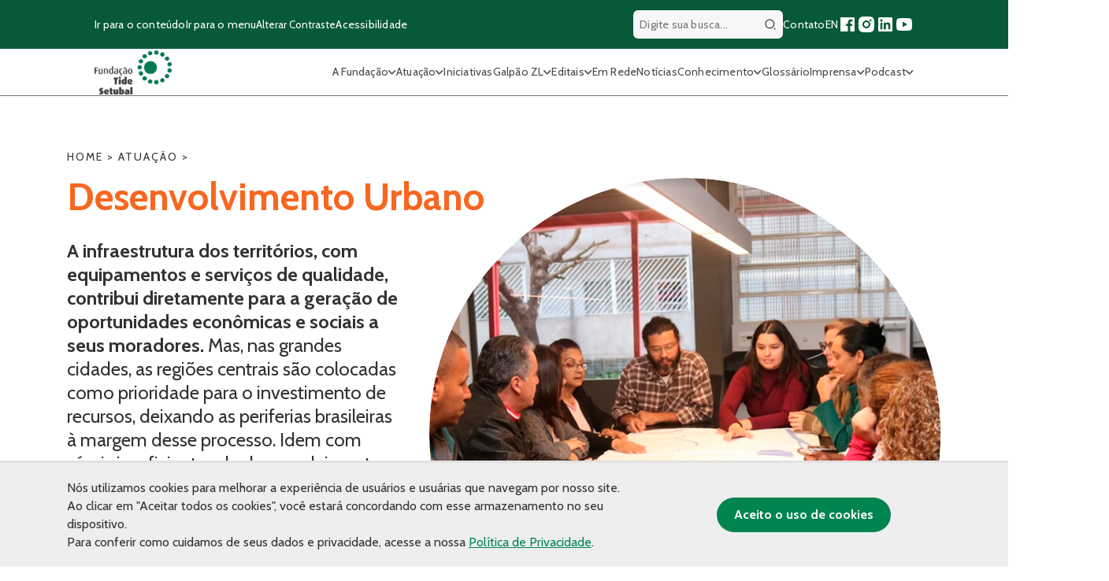

--- FILE ---
content_type: text/html; charset=UTF-8
request_url: https://fundacaotidesetubal.org.br/atuacao/desenvolvimento-urbano/
body_size: 24074
content:

<!DOCTYPE html>
<html lang="pt-BR">

<head>
	<meta charset="UTF-8">
	<meta name="viewport" content="width=device-width, initial-scale=1, maximum-scale=5">

	<!-- Preconnect and Preload Fonts -->
	<link rel="preconnect" href="https://fonts.googleapis.com">
	<link rel="preconnect" href="https://fonts.gstatic.com" crossorigin>
	<link rel="preload" href="https://fonts.googleapis.com/css2?family=Cabin:wght@100;300;400;500;600;700&display=swap" as="style" onload="this.onload=null;this.rel='stylesheet'">
	<noscript>
		<link rel="stylesheet" href="https://fonts.googleapis.com/css2?family=Cabin:wght@100;300;400;500;600;700&display=swap">
	</noscript>

	<!-- Favicons -->
	<meta name="msapplication-TileColor" content="#da532c">
	<meta name="theme-color" content="#ffffff">

	<style>
		.filtra-tags {
			cursor: pointer;
		}

		.fake-pagination .paginat {
			display: inline-block;
		}

		.oc-description a {
			margin-top: 15px;
			display: block;
		}

		.lista-como-atuamos ul li {
			font-size: 24px !important;
		}

		.single-header ul li {
			font-size: 24px;
		}

		.home .section-subtitle {
			font-size: 24px;
		}

		#menu-header li {
			cursor: pointer;
		}

		.filtra-toggle .show-more-filtra {
			right: 20px !important;
		}

		.filtra-toggle {
			border-radius: 20px;
			border-bottom-left-radius: 0 !important;
			border-bottom-right-radius: 0 !important;
			width: 739.09px !important;
			flex-direction: initial !important;
		}

		.filtra-toggle .hided-cats {
			padding-bottom: 15px;
			border-bottom-left-radius: 20px;
			border-bottom-right-radius: 20px;
			width: 100%;
			position: absolute;
			left: 0;
			top: 0;
			top: 100%;
			background: white;
		}

		.galeria-fluid {
			margin: 30px 0 30px 0 !important;
		}

		.page-id-82 .eclipse-container:before {
			top: -60px !important;
		}

		.galpao-content {
			padding: 90px 0;
		}
	</style>
		
	<meta name='robots' content='index, follow, max-image-preview:large, max-snippet:-1, max-video-preview:-1' />

	<!-- This site is optimized with the Yoast SEO Premium plugin v26.0 (Yoast SEO v25.9) - https://yoast.com/wordpress/plugins/seo/ -->
	<title>Desenvolvimento urbano</title>
	<meta name="description" content="O eixo de desenvolvimento urbano promove a infraestrutura territorial, contribuindo para a geração de oportunidades no Jardim Lapena." />
	<link rel="canonical" href="https://fundacaotidesetubal.org.br/atuacao/desenvolvimento-urbano/" />
	<meta property="og:locale" content="pt_BR" />
	<meta property="og:type" content="article" />
	<meta property="og:title" content="Desenvolvimento urbano" />
	<meta property="og:description" content="O eixo de desenvolvimento urbano promove a infraestrutura territorial, contribuindo para a geração de oportunidades no Jardim Lapena." />
	<meta property="og:url" content="https://fundacaotidesetubal.org.br/atuacao/desenvolvimento-urbano/" />
	<meta property="og:site_name" content="Fundação Tide Setubal" />
	<meta property="article:publisher" content="https://www.facebook.com/fundacaotidesetubal" />
	<meta property="article:modified_time" content="2025-08-26T13:44:49+00:00" />
	<meta property="og:image" content="https://fundacaotidesetubal.org.br/wp-content/uploads/2020/11/Desenvolvimento-urbano_d.png?v=1768698805" />
	<meta property="og:image:width" content="1280" />
	<meta property="og:image:height" content="720" />
	<meta property="og:image:type" content="image/png" />
	<meta name="twitter:card" content="summary_large_image" />
	<meta name="twitter:label1" content="Est. tempo de leitura" />
	<meta name="twitter:data1" content="3 minutos" />
	<script type="application/ld+json" class="yoast-schema-graph">{"@context":"https://schema.org","@graph":[{"@type":"WebPage","@id":"https://fundacaotidesetubal.org.br/atuacao/desenvolvimento-urbano/","url":"https://fundacaotidesetubal.org.br/atuacao/desenvolvimento-urbano/","name":"Desenvolvimento urbano","isPartOf":{"@id":"https://fundacaotidesetubal.org.br/#website"},"datePublished":"2020-11-05T19:00:30+00:00","dateModified":"2025-08-26T13:44:49+00:00","description":"O eixo de desenvolvimento urbano promove a infraestrutura territorial, contribuindo para a geração de oportunidades no Jardim Lapena.","breadcrumb":{"@id":"https://fundacaotidesetubal.org.br/atuacao/desenvolvimento-urbano/#breadcrumb"},"inLanguage":"pt-BR","potentialAction":[{"@type":"ReadAction","target":["https://fundacaotidesetubal.org.br/atuacao/desenvolvimento-urbano/"]}]},{"@type":"BreadcrumbList","@id":"https://fundacaotidesetubal.org.br/atuacao/desenvolvimento-urbano/#breadcrumb","itemListElement":[{"@type":"ListItem","position":1,"name":"Home","item":"https://fundacaotidesetubal.org.br/"},{"@type":"ListItem","position":2,"name":"Atuação","item":"https://fundacaotidesetubal.org.br/atuacao/"},{"@type":"ListItem","position":3,"name":"Desenvolvimento Urbano"}]},{"@type":"WebSite","@id":"https://fundacaotidesetubal.org.br/#website","url":"https://fundacaotidesetubal.org.br/","name":"Fundação Tide Setubal","description":"","publisher":{"@id":"https://fundacaotidesetubal.org.br/#organization"},"potentialAction":[{"@type":"SearchAction","target":{"@type":"EntryPoint","urlTemplate":"https://fundacaotidesetubal.org.br/?s={search_term_string}"},"query-input":{"@type":"PropertyValueSpecification","valueRequired":true,"valueName":"search_term_string"}}],"inLanguage":"pt-BR"},{"@type":"Organization","@id":"https://fundacaotidesetubal.org.br/#organization","name":"Fundação Tide Setubal","url":"https://fundacaotidesetubal.org.br/","logo":{"@type":"ImageObject","inLanguage":"pt-BR","@id":"https://fundacaotidesetubal.org.br/#/schema/logo/image/","url":"https://fundacaotidesetubal.org.br/wp-content/uploads/2024/03/Logo-FTAS-duas-cores.jpg","contentUrl":"https://fundacaotidesetubal.org.br/wp-content/uploads/2024/03/Logo-FTAS-duas-cores.jpg","width":1511,"height":963,"caption":"Fundação Tide Setubal"},"image":{"@id":"https://fundacaotidesetubal.org.br/#/schema/logo/image/"},"sameAs":["https://www.facebook.com/fundacaotidesetubal","https://www.instagram.com/fundacaotide/","https://linkedin.com/company/fundacaotidesetubal"]}]}</script>
	<!-- / Yoast SEO Premium plugin. -->


<link rel='dns-prefetch' href='//kit.fontawesome.com' />
<link rel="alternate" title="oEmbed (JSON)" type="application/json+oembed" href="https://fundacaotidesetubal.org.br/wp-json/oembed/1.0/embed?url=https%3A%2F%2Ffundacaotidesetubal.org.br%2Fatuacao%2Fdesenvolvimento-urbano%2F" />
<link rel="alternate" title="oEmbed (XML)" type="text/xml+oembed" href="https://fundacaotidesetubal.org.br/wp-json/oembed/1.0/embed?url=https%3A%2F%2Ffundacaotidesetubal.org.br%2Fatuacao%2Fdesenvolvimento-urbano%2F&#038;format=xml" />
<style id='wp-img-auto-sizes-contain-inline-css' type='text/css'>
img:is([sizes=auto i],[sizes^="auto," i]){contain-intrinsic-size:3000px 1500px}
/*# sourceURL=wp-img-auto-sizes-contain-inline-css */
</style>
<style id='wp-emoji-styles-inline-css' type='text/css'>

	img.wp-smiley, img.emoji {
		display: inline !important;
		border: none !important;
		box-shadow: none !important;
		height: 1em !important;
		width: 1em !important;
		margin: 0 0.07em !important;
		vertical-align: -0.1em !important;
		background: none !important;
		padding: 0 !important;
	}
/*# sourceURL=wp-emoji-styles-inline-css */
</style>
<link rel='preload' as='style' onload='this.onload=null;this.rel="stylesheet"' id='contact-form-7-css' href='https://fundacaotidesetubal.org.br/wp-content/plugins/contact-form-7/includes/css/styles.css?ver=6.1.4' type='text/css' media='all' />
<noscript><link rel='stylesheet' id='contact-form-7-css' href='https://fundacaotidesetubal.org.br/wp-content/plugins/contact-form-7/includes/css/styles.css?ver=6.1.4' type='text/css' media='all' />
</noscript><link rel='preload' as='style' onload='this.onload=null;this.rel="stylesheet"' id='fancybox-for-wp-css' href='https://fundacaotidesetubal.org.br/wp-content/plugins/fancybox-for-wordpress/assets/css/fancybox.css?ver=1.3.4' type='text/css' media='all' />
<noscript><link rel='stylesheet' id='fancybox-for-wp-css' href='https://fundacaotidesetubal.org.br/wp-content/plugins/fancybox-for-wordpress/assets/css/fancybox.css?ver=1.3.4' type='text/css' media='all' />
</noscript><link rel='preload' as='style' onload='this.onload=null;this.rel="stylesheet"' id='icomoon-territorios-clinicos-css' href='https://fundacaotidesetubal.org.br/wp-content/plugins/tide-territorios-clinicos/inc/../assets/fonts/icomoon-territorios-clinicos.css?9j&#038;ver=6.9' type='text/css' media='all' />
<noscript><link rel='stylesheet' id='icomoon-territorios-clinicos-css' href='https://fundacaotidesetubal.org.br/wp-content/plugins/tide-territorios-clinicos/inc/../assets/fonts/icomoon-territorios-clinicos.css?9j&#038;ver=6.9' type='text/css' media='all' />
</noscript><link rel='preload' as='style' onload='this.onload=null;this.rel="stylesheet"' id='territorios-clinicos-style-css' href='https://fundacaotidesetubal.org.br/wp-content/plugins/tide-territorios-clinicos/inc/../assets/style.css?20266906231&#038;ver=6.9' type='text/css' media='all' />
<noscript><link rel='stylesheet' id='territorios-clinicos-style-css' href='https://fundacaotidesetubal.org.br/wp-content/plugins/tide-territorios-clinicos/inc/../assets/style.css?20266906231&#038;ver=6.9' type='text/css' media='all' />
</noscript><link rel='preload' as='style' onload='this.onload=null;this.rel="stylesheet"' id='ui-font-css' href='https://fundacaotidesetubal.org.br/wp-content/plugins/wp-accessibility/toolbar/fonts/css/a11y-toolbar.css?ver=2.2.6' type='text/css' media='all' />
<noscript><link rel='stylesheet' id='ui-font-css' href='https://fundacaotidesetubal.org.br/wp-content/plugins/wp-accessibility/toolbar/fonts/css/a11y-toolbar.css?ver=2.2.6' type='text/css' media='all' />
</noscript><link rel='preload' as='style' onload='this.onload=null;this.rel="stylesheet"' id='wpa-toolbar-css' href='https://fundacaotidesetubal.org.br/wp-content/plugins/wp-accessibility/toolbar/css/a11y.css?ver=2.2.6' type='text/css' media='all' />
<noscript><link rel='stylesheet' id='wpa-toolbar-css' href='https://fundacaotidesetubal.org.br/wp-content/plugins/wp-accessibility/toolbar/css/a11y.css?ver=2.2.6' type='text/css' media='all' />
</noscript><link rel='preload' as='style' onload='this.onload=null;this.rel="stylesheet"' id='ui-fontsize.css-css' href='https://fundacaotidesetubal.org.br/wp-content/plugins/wp-accessibility/toolbar/css/a11y-fontsize.css?ver=2.2.6' type='text/css' media='all' />
<noscript><link rel='stylesheet' id='ui-fontsize.css-css' href='https://fundacaotidesetubal.org.br/wp-content/plugins/wp-accessibility/toolbar/css/a11y-fontsize.css?ver=2.2.6' type='text/css' media='all' />
</noscript><style id='ui-fontsize.css-inline-css' type='text/css'>
html { --wpa-font-size: clamp( 24px, 1.5rem, 36px ); --wpa-h1-size : clamp( 48px, 3rem, 72px ); --wpa-h2-size : clamp( 40px, 2.5rem, 60px ); --wpa-h3-size : clamp( 32px, 2rem, 48px ); --wpa-h4-size : clamp( 28px, 1.75rem, 42px ); --wpa-sub-list-size: 1.1em; --wpa-sub-sub-list-size: 1em; } 
/*# sourceURL=ui-fontsize.css-inline-css */
</style>
<link rel='preload' as='style' onload='this.onload=null;this.rel="stylesheet"' id='wpa-style-css' href='https://fundacaotidesetubal.org.br/wp-content/plugins/wp-accessibility/css/wpa-style.css?ver=2.2.6' type='text/css' media='all' />
<noscript><link rel='stylesheet' id='wpa-style-css' href='https://fundacaotidesetubal.org.br/wp-content/plugins/wp-accessibility/css/wpa-style.css?ver=2.2.6' type='text/css' media='all' />
</noscript><style id='wpa-style-inline-css' type='text/css'>
:root { --admin-bar-top : 7px; }
/*# sourceURL=wpa-style-inline-css */
</style>
<link rel='preload' as='style' onload='this.onload=null;this.rel="stylesheet"' id='apiki-reset-style-css' href='https://fundacaotidesetubal.org.br/wp-content/themes/tide/assets/lib/reset.css?ver=1766512151' type='text/css' media='all' />
<noscript><link rel='stylesheet' id='apiki-reset-style-css' href='https://fundacaotidesetubal.org.br/wp-content/themes/tide/assets/lib/reset.css?ver=1766512151' type='text/css' media='all' />
</noscript><link rel='preload' as='style' onload='this.onload=null;this.rel="stylesheet"' id='apiki-theme-style-css' href='https://fundacaotidesetubal.org.br/wp-content/themes/tide/dist/theme.css?ver=1766512166' type='text/css' media='all' />
<noscript><link rel='stylesheet' id='apiki-theme-style-css' href='https://fundacaotidesetubal.org.br/wp-content/themes/tide/dist/theme.css?ver=1766512166' type='text/css' media='all' />
</noscript><link rel='preload' as='style' onload='this.onload=null;this.rel="stylesheet"' id='theme-bootstrap-grid-style-css' href='https://fundacaotidesetubal.org.br/wp-content/themes/tide/dist/bootstrap-grid.css?ver=1766512164' type='text/css' media='all' />
<noscript><link rel='stylesheet' id='theme-bootstrap-grid-style-css' href='https://fundacaotidesetubal.org.br/wp-content/themes/tide/dist/bootstrap-grid.css?ver=1766512164' type='text/css' media='all' />
</noscript><link rel='preload' as='style' onload='this.onload=null;this.rel="stylesheet"' id='apiki-theme-slick-style-css' href='https://fundacaotidesetubal.org.br/wp-content/themes/tide/dist/slick.css?ver=1766512164' type='text/css' media='all' />
<noscript><link rel='stylesheet' id='apiki-theme-slick-style-css' href='https://fundacaotidesetubal.org.br/wp-content/themes/tide/dist/slick.css?ver=1766512164' type='text/css' media='all' />
</noscript><script type="text/javascript" src="https://fundacaotidesetubal.org.br/wp-includes/js/jquery/jquery.min.js?ver=3.7.1" id="jquery-core-js"></script>
<script type="text/javascript" src="https://fundacaotidesetubal.org.br/wp-includes/js/jquery/jquery-migrate.min.js?ver=3.4.1" id="jquery-migrate-js"></script>
<script type="text/javascript" src="https://fundacaotidesetubal.org.br/wp-content/plugins/fancybox-for-wordpress/assets/js/purify.min.js?ver=1.3.4" id="purify-js"></script>
<script type="text/javascript" src="https://fundacaotidesetubal.org.br/wp-content/plugins/fancybox-for-wordpress/assets/js/jquery.fancybox.js?ver=1.3.4" id="fancybox-for-wp-js"></script>
<script type="text/javascript" src="https://kit.fontawesome.com/19b24fefd1.js?ver=6.9" id="tc-fontawesome-js"></script>
<script type="text/javascript" src="https://fundacaotidesetubal.org.br/wp-content/themes/tide/assets/js/slick.min.js?ver=1766512151" id="lib-slick-script-js" defer="defer" data-wp-strategy="defer"></script>
<link rel="https://api.w.org/" href="https://fundacaotidesetubal.org.br/wp-json/" /><link rel="alternate" title="JSON" type="application/json" href="https://fundacaotidesetubal.org.br/wp-json/wp/v2/pages/536" /><link rel="EditURI" type="application/rsd+xml" title="RSD" href="https://fundacaotidesetubal.org.br/xmlrpc.php?rsd" />
<meta name="generator" content="WordPress 6.9" />
<link rel='shortlink' href='https://fundacaotidesetubal.org.br/?p=536' />

<!-- Fancybox for WordPress v3.3.7 -->
<style type="text/css">
	.fancybox-slide--image .fancybox-content{background-color: #FFFFFF}div.fancybox-caption{display:none !important;}
	
	img.fancybox-image{border-width:10px;border-color:#FFFFFF;border-style:solid;}
	div.fancybox-bg{background-color:rgba(102,102,102,0.3);opacity:1 !important;}div.fancybox-content{border-color:#FFFFFF}
	div#fancybox-title{background-color:#FFFFFF}
	div.fancybox-content{background-color:#FFFFFF}
	div#fancybox-title-inside{color:#333333}
	
	
	
	div.fancybox-caption p.caption-title{display:inline-block}
	div.fancybox-caption p.caption-title{font-size:14px}
	div.fancybox-caption p.caption-title{color:#333333}
	div.fancybox-caption {color:#333333}div.fancybox-caption p.caption-title {background:#fff; width:auto;padding:10px 30px;}div.fancybox-content p.caption-title{color:#333333;margin: 0;padding: 5px 0;}
</style><script type="text/javascript">
	jQuery(function () {

		var mobileOnly = false;
		
		if (mobileOnly) {
			return;
		}

		jQuery.fn.getTitle = function () { // Copy the title of every IMG tag and add it to its parent A so that fancybox can show titles
			var arr = jQuery("a[data-fancybox]");jQuery.each(arr, function() {var title = jQuery(this).children("img").attr("title") || '';var figCaptionHtml = jQuery(this).next("figcaption").html() || '';var processedCaption = figCaptionHtml;if (figCaptionHtml.length && typeof DOMPurify === 'function') {processedCaption = DOMPurify.sanitize(figCaptionHtml, {USE_PROFILES: {html: true}});} else if (figCaptionHtml.length) {processedCaption = jQuery("<div>").text(figCaptionHtml).html();}var newTitle = title;if (processedCaption.length) {newTitle = title.length ? title + " " + processedCaption : processedCaption;}if (newTitle.length) {jQuery(this).attr("title", newTitle);}});		}

		// Supported file extensions

				var thumbnails = jQuery("a:has(img)").not(".nolightbox").not('.envira-gallery-link').not('.ngg-simplelightbox').filter(function () {
			return /\.(jpe?g|png|gif|mp4|webp|bmp|pdf)(\?[^/]*)*$/i.test(jQuery(this).attr('href'))
		});
		

		// Add data-type iframe for links that are not images or videos.
		var iframeLinks = jQuery('.fancyboxforwp').filter(function () {
			return !/\.(jpe?g|png|gif|mp4|webp|bmp|pdf)(\?[^/]*)*$/i.test(jQuery(this).attr('href'))
		}).filter(function () {
			return !/vimeo|youtube/i.test(jQuery(this).attr('href'))
		});
		iframeLinks.attr({"data-type": "iframe"}).getTitle();

				/* Custom Expression */
		jQuery('.fancybox').attr("data-fancybox","fancybox").getTitle();		
		// Call fancybox and apply it on any link with a rel atribute that starts with "fancybox", with the options set on the admin panel
		jQuery("a.fancyboxforwp").fancyboxforwp({
			loop: false,
			smallBtn: false,
			zoomOpacity: "auto",
			animationEffect: "fade",
			animationDuration: 500,
			transitionEffect: "fade",
			transitionDuration: "300",
			overlayShow: true,
			overlayOpacity: "0.3",
			titleShow: true,
			titlePosition: "inside",
			keyboard: true,
			showCloseButton: false,
			arrows: true,
			clickContent:false,
			clickSlide: "close",
			mobile: {
				clickContent: function (current, event) {
					return current.type === "image" ? "toggleControls" : false;
				},
				clickSlide: function (current, event) {
					return current.type === "image" ? "close" : "close";
				},
			},
			wheel: false,
			toolbar: true,
			preventCaptionOverlap: true,
			onInit: function() { },			onDeactivate
	: function() { },		beforeClose: function() { },			afterShow: function(instance) { jQuery( ".fancybox-image" ).on("click", function( ){ ( instance.isScaledDown() ) ? instance.scaleToActual() : instance.scaleToFit() }) },				afterClose: function() { },					caption : function( instance, item ) {var title = "";if("undefined" != typeof jQuery(this).context ){var title = jQuery(this).context.title;} else { var title = ("undefined" != typeof jQuery(this).attr("title")) ? jQuery(this).attr("title") : false;}var caption = jQuery(this).data('caption') || '';if ( item.type === 'image' && title.length ) {caption = (caption.length ? caption + '<br />' : '') + '<p class="caption-title">'+jQuery("<div>").text(title).html()+'</p>' ;}if (typeof DOMPurify === "function" && caption.length) { return DOMPurify.sanitize(caption, {USE_PROFILES: {html: true}}); } else { return jQuery("<div>").text(caption).html(); }},
		afterLoad : function( instance, current ) {var captionContent = current.opts.caption || '';var sanitizedCaptionString = '';if (typeof DOMPurify === 'function' && captionContent.length) {sanitizedCaptionString = DOMPurify.sanitize(captionContent, {USE_PROFILES: {html: true}});} else if (captionContent.length) { sanitizedCaptionString = jQuery("<div>").text(captionContent).html();}if (sanitizedCaptionString.length) { current.$content.append(jQuery('<div class=\"fancybox-custom-caption inside-caption\" style=\" position: absolute;left:0;right:0;color:#000;margin:0 auto;bottom:0;text-align:center;background-color:#FFFFFF \"></div>').html(sanitizedCaptionString)); }},
			})
		;

			})
</script>
<!-- END Fancybox for WordPress -->
		<!-- Init Script -->
		<script></script>
		<!-- End Script -->
<script>
        window.wp_is_mobile = '';
        window.ajax_url = 'https://fundacaotidesetubal.org.br/wp-admin/admin-ajax.php'
    </script>	<!-- Global site tag (gtag.js) - Google Analytics -->
	<script async src="https://www.googletagmanager.com/gtag/js?id=G-NPC8E9YNFC"></script>
	<script>
		window.dataLayer = window.dataLayer || [];

		function gtag() {
			dataLayer.push(arguments);
		}
		gtag('js', new Date());

		gtag('config', 'UA-53201016-1');
		gtag('config', 'G-NPC8E9YNFC');
	</script>

<!-- Meta Pixel Code -->
<script type='text/javascript'>
!function(f,b,e,v,n,t,s){if(f.fbq)return;n=f.fbq=function(){n.callMethod?
n.callMethod.apply(n,arguments):n.queue.push(arguments)};if(!f._fbq)f._fbq=n;
n.push=n;n.loaded=!0;n.version='2.0';n.queue=[];t=b.createElement(e);t.async=!0;
t.src=v;s=b.getElementsByTagName(e)[0];s.parentNode.insertBefore(t,s)}(window,
document,'script','https://connect.facebook.net/en_US/fbevents.js');
</script>
<!-- End Meta Pixel Code -->
<script type='text/javascript'>var url = window.location.origin + '?ob=open-bridge';
            fbq('set', 'openbridge', '1870108713212429', url);
fbq('init', '1870108713212429', {}, {
    "agent": "wordpress-6.9-4.1.5"
})</script><script type='text/javascript'>
    fbq('track', 'PageView', []);
  </script><link rel="icon" href="https://fundacaotidesetubal.org.br/wp-content/uploads/2020/12/cropped-favicon-tide-32x32.png" sizes="32x32" />
<link rel="icon" href="https://fundacaotidesetubal.org.br/wp-content/uploads/2020/12/cropped-favicon-tide-192x192.png" sizes="192x192" />
<link rel="apple-touch-icon" href="https://fundacaotidesetubal.org.br/wp-content/uploads/2020/12/cropped-favicon-tide-180x180.png" />
<meta name="msapplication-TileImage" content="https://fundacaotidesetubal.org.br/wp-content/uploads/2020/12/cropped-favicon-tide-270x270.png" />
		<style type="text/css" id="wp-custom-css">
			.SingleNews-author-info,
.SingleNews-author {
	display: none;
}

ol {
	list-style: auto !important;
}

ul {
	list-style: initial !important;
}

.SingleNews-content ol,
.SingleNews-content ul {
	padding-left: 18px;
}

.ArchiveGlossary-verbetes--not-found li,
.SingleNews-keywords li {
	list-style: none !important;
}

.wp-block-list {
	padding-left: 16px;
}
.fake-pagination {
    flex-wrap: nowrap;
	flex-direction: row !important;
}
.atuacao-item img {
    display: block;
    width: 99px;
    margin: 0 auto 20px;
}
.wp-block-quote {
    border-left: .25em solid;
    padding-left: 10px;
	margin:0 0 1.75em;
	padding-left:1em;
}
.SingleGlossary-content ul li a {
    display: inline-block;
}

.SingleNews ol {
	list-style: auto !important;
}
@media (max-width: 600px) {
    .fake-pagination .next-pag {
        font-size: 0; /* esconde o texto */
    }

    .fake-pagination .next-pag img {
        font-size: initial; /* garante que o ícone continue visível */
    }
	.fake-pagination .paginat {
    padding: 10px;
    font-size: 16px;
    font-weight: 700;
    color: #424242;
    text-decoration: none;
    width: 40px;
    height: 40px;
    text-align: center;
    border-radius: 100px;
    margin-right: 10px;
    border: 2px solid #dedede;
}
}
		</style>
		</head>

<body class="wp-singular page-template page-template-page-desenvolvimento-humano page-template-page-desenvolvimento-humano-php page page-id-536 page-child parent-pageid-49 wp-custom-logo wp-theme-tide">
	<header style="z-index: 9999;" class="HeaderTheme">
		<div class="HeaderTheme-content">
			<div class="HeaderTheme-sub-menu">
				<div class="ContainerTheme">
					<nav aria-label="Atalhos de navegação">
						<ul class="HeaderTheme-shortcuts">
							<li>
								<a class="go-to-content" href="#main-content" accesskey="1" aria-label="Ir para o conteúdo principal">
									Ir para o conteúdo
								</a>
							</li>
							<li>
								<a class="go-to-menu" href="#main-menu" accesskey="2" aria-label="Ir para o menu principal">
									Ir para o menu
								</a>
							</li>
							<li>
								<button type="button" class="toggle-contrast" accesskey="3" aria-label="Alterar contraste do site">
									Alterar Contraste
								</button>
							</li>
							<li>
								<a href="https://fundacaotidesetubal.org.br/acessibilidade" aria-label="Página sobre acessibilidade">
									Acessibilidade
								</a>
							</li>
						</ul>
					</nav>
					<div class="HeaderTheme-social">
						
<form class="HeaderTheme-search" aria-labelledby="" autocomplete="off" role="search" method="GET" action="https://fundacaotidesetubal.org.br">
	<label for="wpa_label_search_header" class="wpa-screen-reader-text">Digite sua busca..</label>
	<input id="wpa_label_search_header" type="search" name="s" value="" placeholder="Digite sua busca...">
	<button type="submit" id="btn-header-search" class="btn-header-search">
		<span class="sr-only">Buscar</span>
		<svg width="24" height="24" viewBox="0 0 24 24" fill="none" xmlns="http://www.w3.org/2000/svg">
<path d="M11 2C15.968 2 20 6.032 20 11C20 15.968 15.968 20 11 20C6.032 20 2 15.968 2 11C2 6.032 6.032 2 11 2ZM11 18C14.8675 18 18 14.8675 18 11C18 7.1325 14.8675 4 11 4C7.1325 4 4 7.1325 4 11C4 14.8675 7.1325 18 11 18ZM19.4853 18.0711L22.3137 20.8995L20.8995 22.3137L18.0711 19.4853L19.4853 18.0711Z" fill="#484848"/>
</svg>
	</button>
</form>
						<nav aria-label="Navegação de redes sociais e links importantes">
							<ul>
								<li>
									<a href="https://fundacaotidesetubal.org.br/contato" aria-label="Página de contato">Contato</a>
								</li>
								<li>
									<a href="https://fundacaotidesetubal.org.br/tide-setubal-foundation" accesskey="e" aria-label="Versão em inglês do site">EN</a>
								</li>

								
<li>
	<a href="https://www.facebook.com/fundacaotidesetubal" target="_blank" rel="noopener noreferrer" aria-label="Acessar nossa página no Facebook">
		<svg aria-hidden="true" width="24" height="24" viewBox="0 0 24 24" fill="none" xmlns="http://www.w3.org/2000/svg">
<path d="M15.4024 21V14.0344H17.7347L18.0838 11.3265H15.4024V9.59765C15.4024 8.81364 15.62 8.27934 16.7443 8.27934L18.1783 8.27867V5.85676C17.9302 5.82382 17.0791 5.75006 16.0888 5.75006C14.0213 5.75006 12.606 7.01198 12.606 9.32952V11.3265H10.2677V14.0344H12.606V21H4C3.44772 21 3 20.5523 3 20V4C3 3.44772 3.44772 3 4 3H20C20.5523 3 21 3.44772 21 4V20C21 20.5523 20.5523 21 20 21H15.4024Z" fill="#1877F2"/>
</svg>

	</a>
</li>
<li>
	<a href="https://www.instagram.com/fundacaotide/" target="_blank" rel="noopener noreferrer" aria-label="Acessar nosso perfil no Instagram">
		<svg aria-hidden="true" width="24" height="24" viewBox="0 0 24 24" fill="none" xmlns="http://www.w3.org/2000/svg">
<path d="M13.0281 2.00073C14.1535 2.00259 14.7238 2.00855 15.2166 2.02322L15.4107 2.02956C15.6349 2.03753 15.8561 2.04753 16.1228 2.06003C17.1869 2.1092 17.9128 2.27753 18.5503 2.52503C19.2094 2.7792 19.7661 3.12253 20.3219 3.67837C20.8769 4.2342 21.2203 4.79253 21.4753 5.45003C21.7219 6.0867 21.8903 6.81337 21.9403 7.87753C21.9522 8.1442 21.9618 8.3654 21.9697 8.58964L21.976 8.78373C21.9906 9.27647 21.9973 9.84686 21.9994 10.9723L22.0002 11.7179C22.0003 11.809 22.0003 11.903 22.0003 12L22.0002 12.2821L21.9996 13.0278C21.9977 14.1532 21.9918 14.7236 21.9771 15.2163L21.9707 15.4104C21.9628 15.6347 21.9528 15.8559 21.9403 16.1225C21.8911 17.1867 21.7219 17.9125 21.4753 18.55C21.2211 19.2092 20.8769 19.7659 20.3219 20.3217C19.7661 20.8767 19.2069 21.22 18.5503 21.475C17.9128 21.7217 17.1869 21.89 16.1228 21.94C15.8561 21.9519 15.6349 21.9616 15.4107 21.9694L15.2166 21.9757C14.7238 21.9904 14.1535 21.997 13.0281 21.9992L12.2824 22C12.1913 22 12.0973 22 12.0003 22H11.7182L10.9725 21.9993C9.8471 21.9975 9.27672 21.9915 8.78397 21.9768L8.58989 21.9705C8.36564 21.9625 8.14444 21.9525 7.87778 21.94C6.81361 21.8909 6.08861 21.7217 5.45028 21.475C4.79194 21.2209 4.23444 20.8767 3.67861 20.3217C3.12278 19.7659 2.78028 19.2067 2.52528 18.55C2.27778 17.9125 2.11028 17.1867 2.06028 16.1225C2.0484 15.8559 2.03871 15.6347 2.03086 15.4104L2.02457 15.2163C2.00994 14.7236 2.00327 14.1532 2.00111 13.0278L2.00098 10.9723C2.00284 9.84686 2.00879 9.27647 2.02346 8.78373L2.02981 8.58964C2.03778 8.3654 2.04778 8.1442 2.06028 7.87753C2.10944 6.81253 2.27778 6.08753 2.52528 5.45003C2.77944 4.7917 3.12278 4.2342 3.67861 3.67837C4.23444 3.12253 4.79278 2.78003 5.45028 2.52503C6.08778 2.27753 6.81278 2.11003 7.87778 2.06003C8.14444 2.04816 8.36564 2.03847 8.58989 2.03062L8.78397 2.02433C9.27672 2.00969 9.8471 2.00302 10.9725 2.00086L13.0281 2.00073ZM12.0003 7.00003C9.23738 7.00003 7.00028 9.23956 7.00028 12C7.00028 14.7629 9.23981 17 12.0003 17C14.7632 17 17.0003 14.7605 17.0003 12C17.0003 9.23713 14.7607 7.00003 12.0003 7.00003ZM12.0003 9.00003C13.6572 9.00003 15.0003 10.3427 15.0003 12C15.0003 13.6569 13.6576 15 12.0003 15C10.3434 15 9.00028 13.6574 9.00028 12C9.00028 10.3431 10.3429 9.00003 12.0003 9.00003ZM17.2503 5.50003C16.561 5.50003 16.0003 6.05994 16.0003 6.74918C16.0003 7.43843 16.5602 7.9992 17.2503 7.9992C17.9395 7.9992 18.5003 7.4393 18.5003 6.74918C18.5003 6.05994 17.9386 5.49917 17.2503 5.50003Z" fill="white"/>
</svg>
	</a>
</li>
<li>
	<a href="https://www.linkedin.com/company/fundacaotidesetubal/" target="_blank" rel="noopener noreferrer" aria-label="Acessar nossa página no LinkedIn">
		<svg aria-hidden="true" width="24" height="24" viewBox="0 0 24 24" fill="none" xmlns="http://www.w3.org/2000/svg">
<path d="M18.3362 18.339H15.6707V14.1622C15.6707 13.1662 15.6505 11.8845 14.2817 11.8845C12.892 11.8845 12.6797 12.9683 12.6797 14.0887V18.339H10.0142V9.75H12.5747V10.9207H12.6092C12.967 10.2457 13.837 9.53325 15.1367 9.53325C17.8375 9.53325 18.337 11.3108 18.337 13.6245L18.3362 18.339ZM7.00373 8.57475C6.14573 8.57475 5.45648 7.88025 5.45648 7.026C5.45648 6.1725 6.14648 5.47875 7.00373 5.47875C7.85873 5.47875 8.55173 6.1725 8.55173 7.026C8.55173 7.88025 7.85798 8.57475 7.00373 8.57475ZM8.34023 18.339H5.66723V9.75H8.34023V18.339ZM19.6697 3H4.32923C3.59498 3 3.00098 3.5805 3.00098 4.29675V19.7033C3.00098 20.4202 3.59498 21 4.32923 21H19.6675C20.401 21 21.001 20.4202 21.001 19.7033V4.29675C21.001 3.5805 20.401 3 19.6675 3H19.6697Z" fill="#1280B9"/>
</svg>

	</a>
</li>
<li>
	<a href="https://www.youtube.com/channel/UCdJJqySAZGyj_Hy7SxfMmbg" target="_blank" rel="noopener noreferrer" aria-label="Acessar nosso canal no YouTube">
		<svg aria-hidden="true" width="24" height="24" viewBox="0 0 24 24" fill="none" xmlns="http://www.w3.org/2000/svg">
<path d="M12.2439 4C12.778 4.00294 14.1143 4.01586 15.5341 4.07273L16.0375 4.09468C17.467 4.16236 18.8953 4.27798 19.6037 4.4755C20.5486 4.74095 21.2913 5.5155 21.5423 6.49732C21.942 8.05641 21.992 11.0994 21.9982 11.8358L21.9991 11.9884V11.9991C21.9991 11.9991 21.9991 12.0028 21.9991 12.0099L21.9982 12.1625C21.992 12.8989 21.942 15.9419 21.5423 17.501C21.2878 18.4864 20.5451 19.261 19.6037 19.5228C18.8953 19.7203 17.467 19.8359 16.0375 19.9036L15.5341 19.9255C14.1143 19.9824 12.778 19.9953 12.2439 19.9983L12.0095 19.9991H11.9991C11.9991 19.9991 11.9956 19.9991 11.9887 19.9991L11.7545 19.9983C10.6241 19.9921 5.89772 19.941 4.39451 19.5228C3.4496 19.2573 2.70692 18.4828 2.45587 17.501C2.0562 15.9419 2.00624 12.8989 2 12.1625V11.8358C2.00624 11.0994 2.0562 8.05641 2.45587 6.49732C2.7104 5.51186 3.45308 4.73732 4.39451 4.4755C5.89772 4.05723 10.6241 4.00622 11.7545 4H12.2439ZM9.99911 8.49914V15.4991L15.9991 11.9991L9.99911 8.49914Z" fill="white"/>
</svg>
	</a>
</li>							</ul>
						</nav>
					</div>
				</div>
			</div>
			<div class="HeaderTheme-menu ContainerTheme">
				<div class="HeaderTheme-site-logo" aria-label="Logo do site">
					<a href="https://fundacaotidesetubal.org.br/" class="custom-logo-link" rel="home"><img width="500" height="286" src="https://fundacaotidesetubal.org.br/wp-content/uploads/2025/10/logo_FTAS-convertido-de-png.webp" class="custom-logo" alt="Fundação Tide Setubal" decoding="async" fetchpriority="high" srcset="https://fundacaotidesetubal.org.br/wp-content/uploads/2025/10/logo_FTAS-convertido-de-png.webp 500w, https://fundacaotidesetubal.org.br/wp-content/uploads/2025/10/logo_FTAS-convertido-de-png-300x172.webp 300w" sizes="(max-width: 500px) 100vw, 500px" /></a>				</div>

				<div class="HeaderTheme-menu-mobile">
					
<form class="HeaderTheme-search" aria-labelledby="" autocomplete="off" role="search" method="GET" action="https://fundacaotidesetubal.org.br">
	<label for="wpa_label_search_header" class="wpa-screen-reader-text">Digite sua busca..</label>
	<input id="wpa_label_search_header" type="search" name="s" value="" placeholder="Digite sua busca...">
	<button type="submit" id="btn-header-search" class="btn-header-search">
		<span class="sr-only">Buscar</span>
		<svg width="24" height="24" viewBox="0 0 24 24" fill="none" xmlns="http://www.w3.org/2000/svg">
<path d="M11 2C15.968 2 20 6.032 20 11C20 15.968 15.968 20 11 20C6.032 20 2 15.968 2 11C2 6.032 6.032 2 11 2ZM11 18C14.8675 18 18 14.8675 18 11C18 7.1325 14.8675 4 11 4C7.1325 4 4 7.1325 4 11C4 14.8675 7.1325 18 11 18ZM19.4853 18.0711L22.3137 20.8995L20.8995 22.3137L18.0711 19.4853L19.4853 18.0711Z" fill="#484848"/>
</svg>
	</button>
</form>

					<button
						data-is-open="false"
						type="button"
						id="btn-menu-mobile"
						class="HeaderTheme-btn-mobile"
						aria-expanded="false"
						aria-controls="mobile-menu"
						aria-label="Abrir menu">
						<svg width="24" height="24" viewBox="0 0 24 24" fill="none" xmlns="http://www.w3.org/2000/svg">
<path d="M3 4H21V6H3V4ZM3 11H15V13H3V11ZM3 18H21V20H3V18Z" fill="#484848"/>
</svg>
						<svg xmlns="http://www.w3.org/2000/svg" width="24" height="24" fill="none"><g clip-path="url(#a)"><path fill="#858484" d="M11.96 9.36 21.06 0l2.67 2.6-9.1 9.36 9.37 9.1-2.6 2.67-9.36-9.1L2.94 24 .28 21.4l9.1-9.36L0 2.94 2.6.28l9.36 9.1Z"/></g><defs><clipPath id="a"><path fill="#fff" d="M0 0h24v24H0z"/></clipPath></defs></svg>
					</button>
				</div>

				<nav id="menu-list" class="HeaderTheme-menu-list" aria-label="Menu principal">
					<ul id="menu-header" class="menu"><li id="menu-item-9" class="menu-item menu-item-type-custom menu-item-object-custom menu-item-has-children menu-item-9"><a href="#">A Fundação</a>
<ul class="sub-menu">
	<li id="menu-item-467" class="menu-item menu-item-type-post_type menu-item-object-page menu-item-467"><a href="https://fundacaotidesetubal.org.br/quem-somos-fundacao-tide-setubal/">Quem somos</a></li>
	<li id="menu-item-466" class="menu-item menu-item-type-post_type menu-item-object-page menu-item-466"><a href="https://fundacaotidesetubal.org.br/quem-foi-tide-setubal/">Quem foi Tide Setubal</a></li>
	<li id="menu-item-471" class="menu-item menu-item-type-post_type menu-item-object-page menu-item-471"><a href="https://fundacaotidesetubal.org.br/historia/">História</a></li>
	<li id="menu-item-469" class="menu-item menu-item-type-post_type menu-item-object-page menu-item-469"><a href="https://fundacaotidesetubal.org.br/equipe-e-conselho/">Equipe e conselho</a></li>
	<li id="menu-item-472" class="menu-item menu-item-type-post_type menu-item-object-page menu-item-472"><a href="https://fundacaotidesetubal.org.br/transparencia-relatorios-anuais/">Transparência</a></li>
	<li id="menu-item-473" class="menu-item menu-item-type-post_type menu-item-object-page menu-item-473"><a href="https://fundacaotidesetubal.org.br/parcerias/">Parcerias</a></li>
</ul>
</li>
<li id="menu-item-10" class="icon-orange menu-item menu-item-type-custom menu-item-object-custom current-menu-ancestor menu-item-has-children menu-item-10"><a href="#">Atuação</a>
<ul class="sub-menu">
	<li id="menu-item-475" class="menu-item menu-item-type-post_type menu-item-object-page menu-item-475"><a href="https://fundacaotidesetubal.org.br/atuacao/como-atuamos/">Como atuamos</a></li>
	<li id="menu-item-168" class="menu-item menu-item-type-post_type menu-item-object-page current-menu-ancestor current-menu-parent current_page_parent current_page_ancestor menu-item-has-children menu-item-168"><a href="https://fundacaotidesetubal.org.br/atuacao/pratica-de-desenvolvimento-local/">Prática de Desenvolvimento Local</a>
	<ul class="sub-menu">
		<li id="menu-item-167" class="menu-item menu-item-type-post_type menu-item-object-page menu-item-167"><a href="https://fundacaotidesetubal.org.br/atuacao/desenvolvimento-humano/">Desenvolvimento Humano</a></li>
		<li id="menu-item-776" class="menu-item menu-item-type-post_type menu-item-object-page current-menu-item page_item page-item-536 current_page_item menu-item-776"><a href="https://fundacaotidesetubal.org.br/atuacao/desenvolvimento-urbano/" aria-current="page">Desenvolvimento Urbano</a></li>
		<li id="menu-item-775" class="menu-item menu-item-type-post_type menu-item-object-page menu-item-775"><a href="https://fundacaotidesetubal.org.br/atuacao/desenvolvimento-economico/">Desenvolvimento Econômico</a></li>
	</ul>
</li>
	<li id="menu-item-478" class="menu-item menu-item-type-post_type menu-item-object-page menu-item-has-children menu-item-478"><a href="https://fundacaotidesetubal.org.br/atuacao/fomento-a-agentes-e-causas/">Fomento a Agentes e Causas</a>
	<ul class="sub-menu">
		<li id="menu-item-779" class="menu-item menu-item-type-post_type menu-item-object-page menu-item-779"><a href="https://fundacaotidesetubal.org.br/atuacao/fomento-a-agentes-e-causas/fortalecimento-de-organizacoes-e-liderancas-perifericas/">Fortalecimento de organizações e lideranças periféricas</a></li>
		<li id="menu-item-778" class="menu-item menu-item-type-post_type menu-item-object-page menu-item-778"><a href="https://fundacaotidesetubal.org.br/atuacao/fomento-a-agentes-e-causas/apoio-a-pesquisa/">Apoio à pesquisa</a></li>
		<li id="menu-item-780" class="menu-item menu-item-type-post_type menu-item-object-page menu-item-780"><a href="https://fundacaotidesetubal.org.br/atuacao/fomento-a-agentes-e-causas/mobilizacao-de-isp-e-da-sociedade-civil/">Mobilização de ISP e da sociedade civil</a></li>
		<li id="menu-item-1171" class="menu-item menu-item-type-post_type menu-item-object-page menu-item-1171"><a href="https://fundacaotidesetubal.org.br/atuacao/fomento-a-agentes-e-causas/projetos-apoiados/">Projetos apoiados</a></li>
	</ul>
</li>
	<li id="menu-item-481" class="menu-item menu-item-type-post_type menu-item-object-page menu-item-has-children menu-item-481"><a href="https://fundacaotidesetubal.org.br/atuacao/programas-de-influencia/">Programas de Influência</a>
	<ul class="sub-menu">
		<li id="menu-item-781" class="menu-item menu-item-type-post_type menu-item-object-page menu-item-781"><a href="https://fundacaotidesetubal.org.br/atuacao/programas-de-influencia/cidades-e-desenvolvimento-urbano/">Cidades e Desenvolvimento Urbano</a></li>
		<li id="menu-item-782" class="menu-item menu-item-type-post_type menu-item-object-page menu-item-782"><a href="https://fundacaotidesetubal.org.br/atuacao/programas-de-influencia/democracia-e-cidadania-ativa/">Democracia e Cidadania Ativa</a></li>
		<li id="menu-item-16767" class="menu-item menu-item-type-post_type menu-item-object-page menu-item-16767"><a href="https://fundacaotidesetubal.org.br/atuacao/programas-de-influencia/liderancas-negras-e-oportunidades-de-acesso/">Lideranças Negras e Oportunidades de Acesso</a></li>
		<li id="menu-item-783" class="menu-item menu-item-type-post_type menu-item-object-page menu-item-783"><a href="https://fundacaotidesetubal.org.br/atuacao/programas-de-influencia/nova-economia-e-desenvolvimento-territorial/">Nova Economia e Desenvolvimento Territorial</a></li>
		<li id="menu-item-784" class="menu-item menu-item-type-post_type menu-item-object-page menu-item-784"><a href="https://fundacaotidesetubal.org.br/atuacao/programas-de-influencia/planejamento-e-orcamento-publico/">Planejamento e Orçamento Público</a></li>
		<li id="menu-item-20147" class="menu-item menu-item-type-post_type menu-item-object-page menu-item-20147"><a href="https://fundacaotidesetubal.org.br/atuacao/programas-de-influencia/saude-mental-e-territorios-perifericos/">Saúde Mental e Territórios Periféricos</a></li>
	</ul>
</li>
	<li id="menu-item-16324" class="menu-item menu-item-type-post_type menu-item-object-page menu-item-16324"><a href="https://fundacaotidesetubal.org.br/comunicacao-da-fundacao-tide-setubal/">Comunicação</a></li>
	<li id="menu-item-16325" class="menu-item menu-item-type-post_type menu-item-object-page menu-item-16325"><a href="https://fundacaotidesetubal.org.br/desenvolvimento-organizacional/">Desenvolvimento Organizacional</a></li>
</ul>
</li>
<li id="menu-item-482" class="menu-item menu-item-type-post_type menu-item-object-page menu-item-482"><a href="https://fundacaotidesetubal.org.br/iniciativas/">Iniciativas</a></li>
<li id="menu-item-484" class="menu-item menu-item-type-custom menu-item-object-custom menu-item-has-children menu-item-484"><a href="#">Galpão ZL</a>
<ul class="sub-menu">
	<li id="menu-item-485" class="menu-item menu-item-type-post_type menu-item-object-page menu-item-485"><a href="https://fundacaotidesetubal.org.br/galpao-zl/">Galpão ZL</a></li>
	<li id="menu-item-486" class="menu-item menu-item-type-post_type menu-item-object-page menu-item-486"><a href="https://fundacaotidesetubal.org.br/galpao-zl/agenda/">Agenda</a></li>
</ul>
</li>
<li id="menu-item-488" class="menu-item menu-item-type-custom menu-item-object-custom menu-item-has-children menu-item-488"><a href="#">Editais</a>
<ul class="sub-menu">
	<li id="menu-item-491" class="menu-item menu-item-type-post_type menu-item-object-page menu-item-491"><a href="https://fundacaotidesetubal.org.br/editais-para-as-periferias/">Editais para as periferias</a></li>
	<li id="menu-item-1106" class="menu-item menu-item-type-post_type menu-item-object-page menu-item-has-children menu-item-1106"><a href="https://fundacaotidesetubal.org.br/editais-para-as-periferias/elas-perifericas/">Elas Periféricas</a>
	<ul class="sub-menu">
		<li id="menu-item-12079" class="menu-item menu-item-type-post_type menu-item-object-page menu-item-12079"><a href="https://fundacaotidesetubal.org.br/editais-para-as-periferias/elas-perifericas/elas-perifericas-primeira-edicao/">Elas Periféricas 1</a></li>
		<li id="menu-item-12078" class="menu-item menu-item-type-post_type menu-item-object-page menu-item-12078"><a href="https://fundacaotidesetubal.org.br/editais-para-as-periferias/elas-perifericas/elas-perifericas-segunda-edicao/">Elas Periféricas 2</a></li>
		<li id="menu-item-12077" class="menu-item menu-item-type-post_type menu-item-object-page menu-item-12077"><a href="https://fundacaotidesetubal.org.br/editais-para-as-periferias/elas-perifericas/elas-perifericas-terceira-edicao/">Elas Periféricas 3</a></li>
		<li id="menu-item-12637" class="menu-item menu-item-type-post_type menu-item-object-page menu-item-12637"><a href="https://fundacaotidesetubal.org.br/editais-para-as-periferias/elas-perifericas/elas-perifericas-quarta-edicao/">Elas Periféricas 4</a></li>
	</ul>
</li>
	<li id="menu-item-1107" class="menu-item menu-item-type-post_type menu-item-object-page menu-item-1107"><a href="https://fundacaotidesetubal.org.br/editais-para-as-periferias/matchfunding-enfrente/">Matchfunding Enfrente</a></li>
	<li id="menu-item-1617" class="menu-item menu-item-type-post_type menu-item-object-page menu-item-1617"><a href="https://fundacaotidesetubal.org.br/editais-para-as-periferias/caminhos/">Edital Traços</a></li>
	<li id="menu-item-8834" class="menu-item menu-item-type-post_type menu-item-object-page menu-item-has-children menu-item-8834"><a href="https://fundacaotidesetubal.org.br/editais-para-as-periferias/territorios-clinicos/">Territórios Clínicos</a>
	<ul class="sub-menu">
		<li id="menu-item-13819" class="menu-item menu-item-type-post_type menu-item-object-page menu-item-13819"><a href="https://fundacaotidesetubal.org.br/editais-para-as-periferias/edital-territorios-clinicos-2021/">Edital Territórios Clínicos 2021/2022</a></li>
		<li id="menu-item-13827" class="menu-item menu-item-type-post_type menu-item-object-page menu-item-13827"><a href="https://fundacaotidesetubal.org.br/editais-para-as-periferias/territorios-clinicos/territorios-clinicos-2023/">Edital Territórios Clínicos 2023</a></li>
	</ul>
</li>
</ul>
</li>
<li id="menu-item-492" class="menu-item menu-item-type-post_type menu-item-object-page menu-item-492"><a href="https://fundacaotidesetubal.org.br/fundacao-em-rede/">Em Rede</a></li>
<li id="menu-item-493" class="menu-item menu-item-type-post_type menu-item-object-page menu-item-493"><a href="https://fundacaotidesetubal.org.br/noticias/">Notícias</a></li>
<li id="menu-item-494" class="menu-item menu-item-type-custom menu-item-object-custom menu-item-has-children menu-item-494"><a href="#">Conhecimento</a>
<ul class="sub-menu">
	<li id="menu-item-495" class="menu-item menu-item-type-post_type menu-item-object-page menu-item-495"><a href="https://fundacaotidesetubal.org.br/conhecimento/artigos/">Artigos</a></li>
	<li id="menu-item-496" class="menu-item menu-item-type-post_type menu-item-object-page menu-item-496"><a href="https://fundacaotidesetubal.org.br/conhecimento/publicacoes/">Publicações</a></li>
	<li id="menu-item-1167" class="menu-item menu-item-type-post_type menu-item-object-page menu-item-1167"><a href="https://fundacaotidesetubal.org.br/conhecimento/materiais-de-estudo/">Materiais de Estudo</a></li>
</ul>
</li>
<li id="menu-item-18430" class="menu-item menu-item-type-custom menu-item-object-custom menu-item-18430"><a href="https://fundacaotidesetubal.org.br/glossario">Glossário</a></li>
<li id="menu-item-497" class="menu-item menu-item-type-custom menu-item-object-custom menu-item-has-children menu-item-497"><a href="#">Imprensa</a>
<ul class="sub-menu">
	<li id="menu-item-498" class="menu-item menu-item-type-post_type menu-item-object-page menu-item-498"><a href="https://fundacaotidesetubal.org.br/imprensa/imprensa-contato/">Contato de Imprensa</a></li>
	<li id="menu-item-499" class="menu-item menu-item-type-post_type menu-item-object-page menu-item-499"><a href="https://fundacaotidesetubal.org.br/imprensa/releases/">Releases</a></li>
	<li id="menu-item-786" class="menu-item menu-item-type-post_type menu-item-object-page menu-item-786"><a href="https://fundacaotidesetubal.org.br/imprensa/na-midia/">Na mídia</a></li>
</ul>
</li>
<li id="menu-item-11224" class="menu-item menu-item-type-custom menu-item-object-custom menu-item-has-children menu-item-11224"><a href="#">Podcast</a>
<ul class="sub-menu">
	<li id="menu-item-11620" class="menu-item menu-item-type-post_type menu-item-object-page menu-item-has-children menu-item-11620"><a href="https://fundacaotidesetubal.org.br/podcast-essa-geracao/">Podcast Essa Geração</a>
	<ul class="sub-menu">
		<li id="menu-item-11593" class="menu-item menu-item-type-post_type menu-item-object-page menu-item-11593"><a href="https://fundacaotidesetubal.org.br/podcast-essa-geracao/podcast-essa-geracao-temporada-1/">Temporada 1</a></li>
		<li id="menu-item-11599" class="menu-item menu-item-type-post_type menu-item-object-page menu-item-11599"><a href="https://fundacaotidesetubal.org.br/podcast-essa-geracao/podcast-essa-geracao-temporada-2/">Temporada 2</a></li>
		<li id="menu-item-11923" class="menu-item menu-item-type-post_type menu-item-object-page menu-item-11923"><a href="https://fundacaotidesetubal.org.br/podcast-essa-geracao/podcast-essa-geracao-temporada-3/">Temporada 3</a></li>
		<li id="menu-item-12308" class="menu-item menu-item-type-post_type menu-item-object-page menu-item-12308"><a href="https://fundacaotidesetubal.org.br/podcast-essa-geracao/podcast-essa-geracao-temporada-4/">Temporada 4</a></li>
		<li id="menu-item-12455" class="menu-item menu-item-type-post_type menu-item-object-page menu-item-12455"><a href="https://fundacaotidesetubal.org.br/podcast-essa-geracao/podcast-essa-geracao-temporada-5/">Temporada 5</a></li>
		<li id="menu-item-13592" class="menu-item menu-item-type-post_type menu-item-object-page menu-item-13592"><a href="https://fundacaotidesetubal.org.br/podcast-essa-geracao/podcast-essa-geracao-temporada-6-decolonialidade/">Temporada 6</a></li>
		<li id="menu-item-18139" class="menu-item menu-item-type-post_type menu-item-object-page menu-item-18139"><a href="https://fundacaotidesetubal.org.br/podcast-essa-geracao/temporada-7-cultural/">Temporada 7</a></li>
		<li id="menu-item-21277" class="menu-item menu-item-type-post_type menu-item-object-page menu-item-21277"><a href="https://fundacaotidesetubal.org.br/podcast-essa-geracao/temporada-8/">Temporada 8</a></li>
	</ul>
</li>
	<li id="menu-item-17870" class="menu-item menu-item-type-post_type menu-item-object-page menu-item-17870"><a href="https://fundacaotidesetubal.org.br/podcast-desiguais/">Podcast Desiguais</a></li>
	<li id="menu-item-19028" class="menu-item menu-item-type-post_type menu-item-object-page menu-item-19028"><a href="https://fundacaotidesetubal.org.br/podcast-escute-as-mais-velhas/">Podcast Escute as Mais Velhas</a></li>
</ul>
</li>
<li id="menu-item-1155" class="hide-desktop menu-item menu-item-type-post_type menu-item-object-page menu-item-1155"><a href="https://fundacaotidesetubal.org.br/contato/">Contato</a></li>
<li id="menu-item-1154" class="hide-desktop menu-item menu-item-type-post_type menu-item-object-page menu-item-1154"><a href="https://fundacaotidesetubal.org.br/acessibilidade/">Acessibilidade</a></li>
</ul>
					<div class="HeaderTheme-mobile-social ContainerTheme">
						<ul aria-label="Navegação de redes sociais">
							
<li>
	<a href="https://www.facebook.com/fundacaotidesetubal" target="_blank" rel="noopener noreferrer" aria-label="Acessar nossa página no Facebook">
		<svg aria-hidden="true" width="24" height="24" viewBox="0 0 24 24" fill="none" xmlns="http://www.w3.org/2000/svg">
<path d="M15.4024 21V14.0344H17.7347L18.0838 11.3265H15.4024V9.59765C15.4024 8.81364 15.62 8.27934 16.7443 8.27934L18.1783 8.27867V5.85676C17.9302 5.82382 17.0791 5.75006 16.0888 5.75006C14.0213 5.75006 12.606 7.01198 12.606 9.32952V11.3265H10.2677V14.0344H12.606V21H4C3.44772 21 3 20.5523 3 20V4C3 3.44772 3.44772 3 4 3H20C20.5523 3 21 3.44772 21 4V20C21 20.5523 20.5523 21 20 21H15.4024Z" fill="#1877F2"/>
</svg>

	</a>
</li>
<li>
	<a href="https://www.instagram.com/fundacaotide/" target="_blank" rel="noopener noreferrer" aria-label="Acessar nosso perfil no Instagram">
		<svg aria-hidden="true" width="24" height="24" viewBox="0 0 24 24" fill="none" xmlns="http://www.w3.org/2000/svg">
<path d="M13.0281 2.00073C14.1535 2.00259 14.7238 2.00855 15.2166 2.02322L15.4107 2.02956C15.6349 2.03753 15.8561 2.04753 16.1228 2.06003C17.1869 2.1092 17.9128 2.27753 18.5503 2.52503C19.2094 2.7792 19.7661 3.12253 20.3219 3.67837C20.8769 4.2342 21.2203 4.79253 21.4753 5.45003C21.7219 6.0867 21.8903 6.81337 21.9403 7.87753C21.9522 8.1442 21.9618 8.3654 21.9697 8.58964L21.976 8.78373C21.9906 9.27647 21.9973 9.84686 21.9994 10.9723L22.0002 11.7179C22.0003 11.809 22.0003 11.903 22.0003 12L22.0002 12.2821L21.9996 13.0278C21.9977 14.1532 21.9918 14.7236 21.9771 15.2163L21.9707 15.4104C21.9628 15.6347 21.9528 15.8559 21.9403 16.1225C21.8911 17.1867 21.7219 17.9125 21.4753 18.55C21.2211 19.2092 20.8769 19.7659 20.3219 20.3217C19.7661 20.8767 19.2069 21.22 18.5503 21.475C17.9128 21.7217 17.1869 21.89 16.1228 21.94C15.8561 21.9519 15.6349 21.9616 15.4107 21.9694L15.2166 21.9757C14.7238 21.9904 14.1535 21.997 13.0281 21.9992L12.2824 22C12.1913 22 12.0973 22 12.0003 22H11.7182L10.9725 21.9993C9.8471 21.9975 9.27672 21.9915 8.78397 21.9768L8.58989 21.9705C8.36564 21.9625 8.14444 21.9525 7.87778 21.94C6.81361 21.8909 6.08861 21.7217 5.45028 21.475C4.79194 21.2209 4.23444 20.8767 3.67861 20.3217C3.12278 19.7659 2.78028 19.2067 2.52528 18.55C2.27778 17.9125 2.11028 17.1867 2.06028 16.1225C2.0484 15.8559 2.03871 15.6347 2.03086 15.4104L2.02457 15.2163C2.00994 14.7236 2.00327 14.1532 2.00111 13.0278L2.00098 10.9723C2.00284 9.84686 2.00879 9.27647 2.02346 8.78373L2.02981 8.58964C2.03778 8.3654 2.04778 8.1442 2.06028 7.87753C2.10944 6.81253 2.27778 6.08753 2.52528 5.45003C2.77944 4.7917 3.12278 4.2342 3.67861 3.67837C4.23444 3.12253 4.79278 2.78003 5.45028 2.52503C6.08778 2.27753 6.81278 2.11003 7.87778 2.06003C8.14444 2.04816 8.36564 2.03847 8.58989 2.03062L8.78397 2.02433C9.27672 2.00969 9.8471 2.00302 10.9725 2.00086L13.0281 2.00073ZM12.0003 7.00003C9.23738 7.00003 7.00028 9.23956 7.00028 12C7.00028 14.7629 9.23981 17 12.0003 17C14.7632 17 17.0003 14.7605 17.0003 12C17.0003 9.23713 14.7607 7.00003 12.0003 7.00003ZM12.0003 9.00003C13.6572 9.00003 15.0003 10.3427 15.0003 12C15.0003 13.6569 13.6576 15 12.0003 15C10.3434 15 9.00028 13.6574 9.00028 12C9.00028 10.3431 10.3429 9.00003 12.0003 9.00003ZM17.2503 5.50003C16.561 5.50003 16.0003 6.05994 16.0003 6.74918C16.0003 7.43843 16.5602 7.9992 17.2503 7.9992C17.9395 7.9992 18.5003 7.4393 18.5003 6.74918C18.5003 6.05994 17.9386 5.49917 17.2503 5.50003Z" fill="white"/>
</svg>
	</a>
</li>
<li>
	<a href="https://www.linkedin.com/company/fundacaotidesetubal/" target="_blank" rel="noopener noreferrer" aria-label="Acessar nossa página no LinkedIn">
		<svg aria-hidden="true" width="24" height="24" viewBox="0 0 24 24" fill="none" xmlns="http://www.w3.org/2000/svg">
<path d="M18.3362 18.339H15.6707V14.1622C15.6707 13.1662 15.6505 11.8845 14.2817 11.8845C12.892 11.8845 12.6797 12.9683 12.6797 14.0887V18.339H10.0142V9.75H12.5747V10.9207H12.6092C12.967 10.2457 13.837 9.53325 15.1367 9.53325C17.8375 9.53325 18.337 11.3108 18.337 13.6245L18.3362 18.339ZM7.00373 8.57475C6.14573 8.57475 5.45648 7.88025 5.45648 7.026C5.45648 6.1725 6.14648 5.47875 7.00373 5.47875C7.85873 5.47875 8.55173 6.1725 8.55173 7.026C8.55173 7.88025 7.85798 8.57475 7.00373 8.57475ZM8.34023 18.339H5.66723V9.75H8.34023V18.339ZM19.6697 3H4.32923C3.59498 3 3.00098 3.5805 3.00098 4.29675V19.7033C3.00098 20.4202 3.59498 21 4.32923 21H19.6675C20.401 21 21.001 20.4202 21.001 19.7033V4.29675C21.001 3.5805 20.401 3 19.6675 3H19.6697Z" fill="#1280B9"/>
</svg>

	</a>
</li>
<li>
	<a href="https://www.youtube.com/channel/UCdJJqySAZGyj_Hy7SxfMmbg" target="_blank" rel="noopener noreferrer" aria-label="Acessar nosso canal no YouTube">
		<svg aria-hidden="true" width="24" height="24" viewBox="0 0 24 24" fill="none" xmlns="http://www.w3.org/2000/svg">
<path d="M12.2439 4C12.778 4.00294 14.1143 4.01586 15.5341 4.07273L16.0375 4.09468C17.467 4.16236 18.8953 4.27798 19.6037 4.4755C20.5486 4.74095 21.2913 5.5155 21.5423 6.49732C21.942 8.05641 21.992 11.0994 21.9982 11.8358L21.9991 11.9884V11.9991C21.9991 11.9991 21.9991 12.0028 21.9991 12.0099L21.9982 12.1625C21.992 12.8989 21.942 15.9419 21.5423 17.501C21.2878 18.4864 20.5451 19.261 19.6037 19.5228C18.8953 19.7203 17.467 19.8359 16.0375 19.9036L15.5341 19.9255C14.1143 19.9824 12.778 19.9953 12.2439 19.9983L12.0095 19.9991H11.9991C11.9991 19.9991 11.9956 19.9991 11.9887 19.9991L11.7545 19.9983C10.6241 19.9921 5.89772 19.941 4.39451 19.5228C3.4496 19.2573 2.70692 18.4828 2.45587 17.501C2.0562 15.9419 2.00624 12.8989 2 12.1625V11.8358C2.00624 11.0994 2.0562 8.05641 2.45587 6.49732C2.7104 5.51186 3.45308 4.73732 4.39451 4.4755C5.89772 4.05723 10.6241 4.00622 11.7545 4H12.2439ZM9.99911 8.49914V15.4991L15.9991 11.9991L9.99911 8.49914Z" fill="white"/>
</svg>
	</a>
</li>							<li>
								<a href="https://fundacaotidesetubal.org.br/tide-setubal-foundation" accesskey="e" aria-label="Versão em inglês do site">EN</a>
							</li>
						</ul>
					</div>
				</nav>
			</div>
		</div>
	</header>
<style>
    .single-header ul {
        margin: 40px 0;
    }

    .single-header ul li {
        margin-bottom: 50px;    
    }

    .single-header ul li strong {
        /*display: block;*/
        margin-bottom: 10px;
    }

    .single-header ul li br {
        display: none;
    }

    .single-header ul li {
        padding-left: 23px;
        position: relative;
    }

    .single-header ul li:before {
        content: '';
        left: 0;
        position: absolute;
        top: 3px;
        width: 15px;
        height: 9px;
        background: url(/wp-content/themes/tide/assets/images/submenu-bullet-orange.svg) no-repeat;
        
    }
</style>
<div class="single-header">
    <img class="single-header-image hide-desktop" style="border-radius: 1000px;float: right;shape-outside: circle(50%);margin-left: 50px; margin-bottom: 30px;" src="https://fundacaotidesetubal.org.br/wp-content/uploads/2020/11/Desenvolvimento-urbano_M.png" alt="Imagem do cabeçalho">
    <div class="container">
        <div class="row">
            <div class="col-lg-12" style="overflow: hidden;">
                <div class="single-breadcrumb">
                    <span property="itemListElement" typeof="ListItem"><a property="item" typeof="WebPage" title="Go to Fundação Tide Setubal." href="https://fundacaotidesetubal.org.br" class="home" ><span property="name">Home</span></a><meta property="position" content="1"></span><span class="breadcrumb-navxt--separetor"> &gt; </span><span property="itemListElement" typeof="ListItem">Atuação</span><span class="breadcrumb-navxt--separetor"> &gt; </span><span property="itemListElement" typeof="ListItem"></span>                </div>
                <img class="single-header-image hide-mobile" style="object-fit: cover;  border-radius: 1000px;float: right;shape-outside: circle(50%);margin-left: 50px; margin-bottom: 30px;" src="https://fundacaotidesetubal.org.br/wp-content/uploads/2020/11/Desenvolvimento-urbano_d.png" alt="Imagem do cabeçalho">
                <h1 class="section-title torange">Desenvolvimento Urbano</h1>
                <p><strong>A infraestrutura dos territórios, com equipamentos e serviços de qualidade, contribui diretamente para a geração de oportunidades econômicas e sociais a seus moradores.</strong> Mas, nas grandes cidades, as regiões centrais são colocadas como prioridade para o investimento de recursos, deixando as periferias brasileiras à margem desse processo. Idem com níveis insuficientes de desenvolvimento urbano..</p>
<p>Nesse sentido, o eixo de desenvolvimento urbano da prática local está focado na mobilização de empresas, de universidades, do poder público e da comunidade para criar um planejamento urbano local, com <a href="https://www.youtube.com/watch?v=sffmzi1Symo&amp;list=PL3u-mo5WlsBMYA5HM04y8uvu_odGIqMgQ&amp;index=4">organização das demandas prioritárias da região</a> construídas em conjunto com os moradores do <a href="https://fundacaotidesetubal.org.br/publicacoes/plano-de-bairro-jardim-lapenna/">Jardim Lapena</a>.</p>
<p>Com isso, pretende-se, por meio do eixo de desenvolvimento urbano, aumentar os investimentos por meio de uma <a href="https://fundacaotidesetubal.org.br/publicacoes/territorios-de-direitos-um-guia-para-construir-um-plano-de-bairro-com-base-na-experie%cc%82ncia-do-jardim-lapena/">atuação propositiva</a>, efetiva e intersetorial, gerando modelos replicáveis que levem em conta as diferentes possibilidades dos atores públicos e privados.</p>
<p>&nbsp;</p>
<h2></h2>
<h2><strong>Requalificação de espaços públicos</strong></h2>
<p>&nbsp;</p>
<p>Requalificar espaços de convivência, melhorar o uso de ruas e calçadas, diminuir o impacto das enchentes, conectar equipamentos públicos com um plano de caminhabilidade e segurança, desenvolver melhoria para o saneamento básico e para a coleta de lixo são demandas presentes nas ações desse eixo.</p>
<p>Nesse sentido, a <a href="https://www.prefeitura.sp.gov.br/cidade/secretarias/obras/noticias/index.php?p=345009&amp;fbclid=IwAR1DszjbKWTJ_1mbQcg2HMvCc_ubBuhXLSmRFy5e9_6nD1LhFYyh1EOIKWA" rel="noopener">Secretaria Municipal de Infraestrutura Urbana e Obras (Siurb)</a> publicou o edital para contratá-los. As obras contemplam a garantia de melhor caminhabilidade no bairro por meio da requalificação de espaços públicos. Deste modo, o foco é articular o território entre os equipamentos públicos e sociais instalados no bairro. Vale mencionar que a obra aprovada integra um projeto mais amplo voltado à melhora na qualidade de vida da população do Lapena.</p>
<p>A idealização do projeto consiste em parceria entre a Siurb e a Secretaria de Obras e de Urbanismo e Licenciatura (SMUL) com a Fundação Tide Setubal e a população do Jardim Lapena. Por fim, a Fundação doou o projeto de requalificação urbana à SMUL.</p>
            </div>
        </div>
    </div>
</div>

<div class="container">
    <div class="row">
        <div class="col-lg-12">
            <h2 class="torange second-section-title" style="margin-bottom: 40px;">Saiba também sobre os trabalhos realizados por meio dos seguintes eixos:</h2>
            <div>
                                    <a href="https://fundacaotidesetubal.org.br/atuacao/desenvolvimento-humano/" class="btn-default borange" style="margin-bottom: 20px; margin-right: 30px;">Desenvolvimento Humano</a>
                                    <a href="https://fundacaotidesetubal.org.br/atuacao/desenvolvimento-economico/" class="btn-default borange" style="margin-bottom: 20px; ">Desenvolvimento Econômico</a>
                            </div>
        </div>
    </div>
</div>

<div class="eclipse-container news-section bred" style="margin-top: 140px; padding-top: 0;">
    <div class="container">
        <div class="row">
            <div class="col-lg-12">
                <h2 class="section-title twhite">Notícias relacionadas</h2>
            </div>
        </div>
        <div class="row news-list">
            		<div class="col-lg-4 news-item">
			<a href="https://fundacaotidesetubal.org.br/escreviver-a-nossa-historia-e-construir-o-nosso-futuro-por-conceicao-evaristo/">
												<span class="news-date">30 de dezembro de 2025</span>
				<h3 class="news-title">Escreviver a nossa história e construir o nosso futuro, por Conceição Evaristo</h3>
				<p class="news-content">Conceição Evaristo é um dos exemplos mais emblemáticos quando se fala em ocupar espaços de decisão em âmbitos material e simbólico. Seja por meio de sua aclamada obra literária e de sua influência em diversos segmentos socioculturais e acadêmicos, o seu legado reflete-se na construção de um sonho coletivo: &nbsp; Falo que o interessante não [&hellip;]</p>
				<div class="news-tags"><a href="https://fundacaotidesetubal.org.br/?s=Conceição Evaristo" class="news-tag border-red tred" title="Ver posts com a tag Conceição Evaristo">Conceição Evaristo</a><a href="https://fundacaotidesetubal.org.br/?s=Neca Setubal" class="news-tag border-red tred" title="Ver posts com a tag Neca Setubal">Neca Setubal</a><a href="https://fundacaotidesetubal.org.br/?s=Podcast Escute as Mais Velhas" class="news-tag border-red tred" title="Ver posts com a tag Podcast Escute as Mais Velhas">Podcast Escute as Mais Velhas</a><a href="https://fundacaotidesetubal.org.br/?s=Sueli Carneiro" class="news-tag border-red tred" title="Ver posts com a tag Sueli Carneiro">Sueli Carneiro</a></div>			</a>
		</div>
				<div class="col-lg-4 news-item">
			<a href="https://fundacaotidesetubal.org.br/o-direito-ao-sobrenome-proprio-por-heloisa-teixeira/">
												<span class="news-date">29 de dezembro de 2025</span>
				<h3 class="news-title">O direito ao sobrenome próprio, por Heloísa Teixeira</h3>
				<p class="news-content">“Quando eu me lembrei que não conhecia a minha mãe e não tinha histórias pra contar dela, eu falei: ‘[isto] está errado. Parou, vamos repensar tudo.’ Eu já tinha certo incômodo com o sobrenome Buarque de Holanda, pois não era meu &#8211; era do marido.” &nbsp; Nos últimos anos de sua vida, Heloísa Teixeira (1939-2025) [&hellip;]</p>
				<div class="news-tags"><a href="https://fundacaotidesetubal.org.br/?s=Heloísa Teixeira" class="news-tag border-red tred" title="Ver posts com a tag Heloísa Teixeira">Heloísa Teixeira</a><a href="https://fundacaotidesetubal.org.br/?s=Neca Setubal" class="news-tag border-red tred" title="Ver posts com a tag Neca Setubal">Neca Setubal</a><a href="https://fundacaotidesetubal.org.br/?s=Podcast Escute as Mais Velhas" class="news-tag border-red tred" title="Ver posts com a tag Podcast Escute as Mais Velhas">Podcast Escute as Mais Velhas</a><a href="https://fundacaotidesetubal.org.br/?s=Sueli Carneiro" class="news-tag border-red tred" title="Ver posts com a tag Sueli Carneiro">Sueli Carneiro</a></div>			</a>
		</div>
				<div class="col-lg-4 news-item">
			<a href="https://fundacaotidesetubal.org.br/schuma-schumaher-o-feminismo-me-fez-gostar-de-ser-mulher/">
												<span class="news-date">27 de dezembro de 2025</span>
				<h3 class="news-title">Schuma Schumaher: ‘O feminismo me fez gostar de ser mulher’</h3>
				<p class="news-content">A luta e os ensinamentos que a ativista e educadora Schuma Schumaher traz à tona mostram que a promoção da equidade é multidisciplinar e depende da integração de diversos fatores. Ou seja, não há luta por equidade de gênero isolada de raça e território &#8211; e assim por diante. &nbsp; Esse foi um dos pontos [&hellip;]</p>
				<div class="news-tags"><a href="https://fundacaotidesetubal.org.br/?s=Feminismo" class="news-tag border-red tred" title="Ver posts com a tag Feminismo">Feminismo</a><a href="https://fundacaotidesetubal.org.br/?s=Podcast Escute as Mais Velhas" class="news-tag border-red tred" title="Ver posts com a tag Podcast Escute as Mais Velhas">Podcast Escute as Mais Velhas</a><a href="https://fundacaotidesetubal.org.br/?s=Schuma Schumaher" class="news-tag border-red tred" title="Ver posts com a tag Schuma Schumaher">Schuma Schumaher</a></div>			</a>
		</div>
		        </div>

        <div class="default-section-btn">
            <div class="row">
                <div class="col-lg-12">
                    <a href="https://fundacaotidesetubal.org.br/noticias" class="default-btn bred">Acesse mais notícias</a>
                </div>
            </div>
        </div>
    </div>
</div>

<footer>
	<div class="footer-action-bar">
		<div class="container">
							<a href="https://fundacaotidesetubal.org.br" style="margin-right: 30px;">
					<img loading="lazy" decoding="async" src="https://fundacaotidesetubal.org.br/wp-content/themes/tide/assets/images/arrow-down-white.svg" alt="Voltar a pagina inicial" style="transform: rotate(270deg);">
					Voltar à página inicial
				</a>
						<a href="#" class="scroll-to-top">
				<img loading="lazy" decoding="async" src="https://fundacaotidesetubal.org.br/wp-content/themes/tide/assets/images/arrow-down-white.svg" alt="Voltar ao topo">
				Voltar ao topo
			</a>
		</div>
	</div>

	<div class="container">
		<div class="row">

			<div class="col-lg-3 fright-side">
				<div>
					<img loading="lazy" decoding="async" class="hide-mobile" style="max-width: 90%;" src="https://fundacaotidesetubal.org.br/wp-content/themes/tide/assets/images/logo-tide-full.png" alt="Fundação Tide Logo Rodapé Mobile">
					<img loading="lazy" decoding="async" class="hide-desktop" style="max-width: 60% !important; display: table; margin: auto;" src="https://fundacaotidesetubal.org.br/wp-content/themes/tide/assets/images/logo-tide-full.png" alt="Fundação Tide Logo Rodapé desktop">
				</div>
				<div>
					<span>R. Jerônimo da Veiga, 164, 13° andar</span>
					<span>04536-000 | São Paulo | SP Brasil</span>
				</div>
				<div>
					<span><strong>Telefone: (11) 3168-3655</strong></span>
				</div>
				<div>
					<ul>
						<li>
							<a target="_blank" href="https://www.facebook.com/fundacaotidesetubal" title="Ir para Facebook da Fundação Tide Setubal">
								<img loading="lazy" decoding="async" src="https://fundacaotidesetubal.org.br/wp-content/themes/tide/assets/images/facebook-footer.svg" alt="ícone do facebook rodapé">
							</a>
						</li>
						<li>
							<a target="_blank" href="https://www.instagram.com/fundacaotide/" title="Ir para Instagram da Fundação Tide Setubal">
								<img loading="lazy" decoding="async" src="https://fundacaotidesetubal.org.br/wp-content/themes/tide/assets/images/instagram-footer.svg" alt="ícone do instagram rodapé">
							</a>
						</li>
						<li>
							<a target="_blank" href="https://www.linkedin.com/company/fundacaotidesetubal/" title="Ir para Linkedin da Fundação Tide Setubal">
								<img loading="lazy" decoding="async" src="https://fundacaotidesetubal.org.br/wp-content/themes/tide/assets/images/linkedin-footer.svg" alt="ícone do linkedin rodapé">
							</a>
						</li>
						<li>
							<a target="_blank" href="https://www.youtube.com/channel/UCdJJqySAZGyj_Hy7SxfMmbg" title="Ir para YouTube da Fundação Tide Setubal">
								<img loading="lazy" decoding="async" src="https://fundacaotidesetubal.org.br/wp-content/themes/tide/assets/images/youtube-footer.svg" alt="ícone do youtube rodapé">
							</a>
						</li>
					</ul>
				</div>
			</div>

			<div class="footer-toggle hide-desktop">
				<div class="divider"></div>
				<span>Fechar mapa do site</span>
			</div>

			<!-- INICIO FOOTER -->
							<div class="col-lg-2">
																		<div class="footer-section-item">
								<h2 class="footer-section-title tgreen">
																		A Fundação																	</h2>
																	<ul class="icon-green" data-links="[{"title":"Quem somos","url":"https:\/\/fundacaotidesetubal.org.br\/quem-somos\/","sublinks":false},{"title":"Quem foi Tide Setubal","url":"https:\/\/fundacaotidesetubal.org.br\/quem-foi-tide-setubal\/","sublinks":false},{"title":"Hist\u00f3ria","url":"https:\/\/fundacaotidesetubal.org.br\/historia\/","sublinks":false},{"title":"Equipe e conselho","url":"https:\/\/fundacaotidesetubal.org.br\/equipe-e-conselho\/","sublinks":false},{"title":"Transpar\u00eancia","url":"https:\/\/fundacaotidesetubal.org.br\/transparencia\/","sublinks":false},{"title":"Parcerias","url":"https:\/\/fundacaotidesetubal.org.br\/parcerias\/","sublinks":false}]">
																					<li>
												<a href="https://fundacaotidesetubal.org.br/quem-somos/">Quem somos</a>
																							</li>
																					<li>
												<a href="https://fundacaotidesetubal.org.br/quem-foi-tide-setubal/">Quem foi Tide Setubal</a>
																							</li>
																					<li>
												<a href="https://fundacaotidesetubal.org.br/historia/">História</a>
																							</li>
																					<li>
												<a href="https://fundacaotidesetubal.org.br/equipe-e-conselho/">Equipe e conselho</a>
																							</li>
																					<li>
												<a href="https://fundacaotidesetubal.org.br/transparencia/">Transparência</a>
																							</li>
																					<li>
												<a href="https://fundacaotidesetubal.org.br/parcerias/">Parcerias</a>
																							</li>
																			</ul>
															</div>
													<div class="footer-section-item">
								<h2 class="footer-section-title tgreen">
									<a href="https://fundacaotidesetubal.org.br/iniciativas/">									Iniciativas									</a>								</h2>
															</div>
													<div class="footer-section-item">
								<h2 class="footer-section-title tgreen">
																		Galpão ZL																	</h2>
																	<ul class="icon-green" data-links="[{"title":"Galp\u00e3o ZL","url":"https:\/\/fundacaotidesetubal.org.br\/galpao-zl\/","sublinks":false},{"title":"Agenda","url":"https:\/\/fundacaotidesetubal.org.br\/galpao-zl\/agenda\/","sublinks":false}]">
																					<li>
												<a href="https://fundacaotidesetubal.org.br/galpao-zl/">Galpão ZL</a>
																							</li>
																					<li>
												<a href="https://fundacaotidesetubal.org.br/galpao-zl/agenda/">Agenda</a>
																							</li>
																			</ul>
															</div>
													<div class="footer-section-item">
								<h2 class="footer-section-title tblue">
																		Editais																	</h2>
																	<ul class="icon-blue" data-links="[{"title":"Editais","url":"https:\/\/fundacaotidesetubal.org.br\/sobre-os-editais\/","sublinks":false},{"title":"Elas Perif\u00e9ricas","url":"https:\/\/fundacaotidesetubal.org.br\/sobre-os-editais\/elas-perifericas\/","sublinks":false},{"title":"Matchfunding Enfrente","url":"https:\/\/fundacaotidesetubal.org.br\/sobre-os-editais\/matchfunding-enfrente\/","sublinks":false},{"title":"Tra\u00e7os ","url":"https:\/\/fundacaotidesetubal.org.br\/sobre-os-editais\/tracos\/","sublinks":false}]">
																					<li>
												<a href="https://fundacaotidesetubal.org.br/sobre-os-editais/">Editais</a>
																							</li>
																					<li>
												<a href="https://fundacaotidesetubal.org.br/sobre-os-editais/elas-perifericas/">Elas Periféricas</a>
																							</li>
																					<li>
												<a href="https://fundacaotidesetubal.org.br/sobre-os-editais/matchfunding-enfrente/">Matchfunding Enfrente</a>
																							</li>
																					<li>
												<a href="https://fundacaotidesetubal.org.br/sobre-os-editais/tracos/">Traços </a>
																							</li>
																			</ul>
															</div>
						
									</div>

				<div class="col-lg-4" style="padding: 0 0 0 66px;">
																		<div class="footer-section-item">
								<h2 class="footer-section-title torange">
																		Atuação																	</h2>
																	<ul class="icon-orange">
																					<li>
												<a href="https://fundacaotidesetubal.org.br/atuacao/como-atuamos/">Como atuamos</a>
																							</li>
																					<li>
												<a href="https://fundacaotidesetubal.org.br/atuacao/pratica-de-desenvolvimento-local/">Prática de Desenvolvimento Local</a>
																									<ul>
																													<li>
																<a href="https://fundacaotidesetubal.org.br/atuacao/desenvolvimento-humano/">Desenvolvimento Humano</a>
															</li>
																													<li>
																<a href="https://fundacaotidesetubal.org.br/atuacao/desenvolvimento-urbano/">Desenvolvimento Urbano</a>
															</li>
																													<li>
																<a href="https://fundacaotidesetubal.org.br/atuacao/desenvolvimento-economico/">Desenvolvimento Econômico</a>
															</li>
																											</ul>
																							</li>
																					<li>
												<a href="https://fundacaotidesetubal.org.br/atuacao/fomento-a-agentes-e-causas/">Fomento a Agentes e Causas</a>
																									<ul>
																													<li>
																<a href="https://fundacaotidesetubal.org.br/atuacao/programas-de-influencia/liderancas-negras-e-oportunidades-de-acesso/">Fortalecimento de organizações e lideranças periféricas</a>
															</li>
																													<li>
																<a href="https://fundacaotidesetubal.org.br/atuacao/fomento-a-agentes-e-causas/apoio-a-pesquisa/">Apoio à pesquisa</a>
															</li>
																													<li>
																<a href="https://fundacaotidesetubal.org.br/atuacao/fomento-a-agentes-e-causas/mobilizacao-de-isp-e-da-sociedade-civil/">Mobilização de ISP e da sociedade civil</a>
															</li>
																													<li>
																<a href="https://fundacaotidesetubal.org.br/atuacao/fomento-a-agentes-e-causas/projetos-apoiados/">Projetos apoiados</a>
															</li>
																											</ul>
																							</li>
																					<li>
												<a href="https://fundacaotidesetubal.org.br/atuacao/programas-de-influencia/">Programas de influência</a>
																									<ul>
																													<li>
																<a href="https://fundacaotidesetubal.org.br/atuacao/programas-de-influencia/liderancas-negras-e-oportunidades-de-acesso/">Lideranças Negras e Oportunidades de Acesso </a>
															</li>
																													<li>
																<a href="https://fundacaotidesetubal.org.br/atuacao/programas-de-influencia/planejamento-e-orcamento-publico/">Planejamento e Orçamento público</a>
															</li>
																													<li>
																<a href="https://fundacaotidesetubal.org.br/atuacao/programas-de-influencia/cidades-e-desenvolvimento-urbano/">Cidades e desenvolvimento urbano</a>
															</li>
																													<li>
																<a href="https://fundacaotidesetubal.org.br/atuacao/programas-de-influencia/nova-economia-e-desenvolvimento-territorial/">Nova economia e desenvolvimento territorial</a>
															</li>
																													<li>
																<a href="https://fundacaotidesetubal.org.br/atuacao/programas-de-influencia/democracia-e-cidadania-ativa/">Democracia e cidadania ativa</a>
															</li>
																											</ul>
																							</li>
																			</ul>
															</div>
															</div>


				<div class="col-lg-3">
																		<div class="footer-section-item">
								<h2 class="footer-section-title torange">
									<a href="https://fundacaotidesetubal.org.br/fundacao-em-rede/">									Fundação em rede									</a>								</h2>
															</div>
													<div class="footer-section-item">
								<h2 class="footer-section-title tred">
									<a href="https://fundacaotidesetubal.org.br/noticias/">									Notícias									</a>								</h2>
															</div>
													<div class="footer-section-item">
								<h2 class="footer-section-title tblue">
																		Conhecimento																	</h2>
																	<ul class="icon-blue">
																					<li>
												<a href="https://fundacaotidesetubal.org.br/conhecimento/publicacoes/">Publicações</a>
																							</li>
																					<li>
												<a href="https://fundacaotidesetubal.org.br/conhecimento/artigos/">Artigos</a>
																							</li>
																					<li>
												<a href="https://fundacaotidesetubal.org.br/conhecimento/materiais-de-estudo/">Materiais de estudo</a>
																							</li>
																			</ul>
															</div>
													<div class="footer-section-item">
								<h2 class="footer-section-title tred">
																		Imprensa																	</h2>
																	<ul class="icon-red">
																					<li>
												<a href="https://fundacaotidesetubal.org.br/imprensa/imprensa-contato/">Contato de Imprensa</a>
																							</li>
																					<li>
												<a href="https://fundacaotidesetubal.org.br/imprensa/releases/">Releases</a>
																							</li>
																					<li>
												<a href="https://fundacaotidesetubal.org.br/imprensa/na-midia/">Na mídia</a>
																							</li>
																			</ul>
															</div>
													<div class="footer-section-item">
								<h2 class="footer-section-title tgreen">
									<a href="https://fundacaotidesetubal.org.br/contato/">									Contato									</a>								</h2>
															</div>
															</div>
							<!-- END FOOTER -->
		</div>
	</div>
	<div class="footer-copyright-bar" style="margin-bottom: 0;">
		<div class="container">
			<div class="row copyright-text">
				<ul class="acess-right">
					<li>
						<a target="_blank" href="https://www.facebook.com/fundacaotidesetubal" title="Ir para Facebook da Fundação Tide Setubal">
							<img src="https://fundacaotidesetubal.org.br/wp-content/themes/tide/assets/images/facebook-header.svg" alt="Ícone Facebook Rodapé">
						</a>
					</li>
					<li>
						<a target="_blank" href="https://www.instagram.com/fundacaotide/" title="Ir para Instagram da Fundação Tide Setubal">
							<img src="https://fundacaotidesetubal.org.br/wp-content/themes/tide/assets/images/instagram-header.svg" alt="Ícone instagram Rodapé">
						</a>
					</li>
					<li>
						<a target="_blank" href="https://www.linkedin.com/company/fundacaotidesetubal/" title="Ir para LinkedIn da Fundação Tide Setubal">
							<img src="https://fundacaotidesetubal.org.br/wp-content/themes/tide/assets/images/linkedin-header.svg" alt="Ícone linkedin Rodapé">
						</a>
					</li>
					<li>
						<a target="_blank" href="https://www.youtube.com/channel/UCdJJqySAZGyj_Hy7SxfMmbg" title="Ir para YouTube da Fundação Tide Setubal">
							<img src="https://fundacaotidesetubal.org.br/wp-content/themes/tide/assets/images/youtube-header.svg" alt="Ícone youtube Rodapé">
						</a>
					</li>
				</ul>

				<div class="col-lg-6">
					<span style="display: inline-block; text-align: left;">© Copyright 2026. Fundação Tide Setubal.</span> <a href="/politica-de-privacidade/" title="Veja nossa política de privacidade" style="text-decoration: underline;">Política de privacidade.</a>
				</div>
				<div class="col-lg-6 company-name">
					<a style="display: block; text-align: right;" target="_blank" href="https://espiralinterativa.com/">
						Desenvolvido por Espiral Interativa
						<img style="margin-left: 5px;" src="https://fundacaotidesetubal.org.br/wp-content/themes/tide/assets/images/external-link.svg" alt="Link Externo">
					</a>
				</div>
			</div>
		</div>
	</div>
</footer>
<div class="lgpd-modal">
	<div class="container">
		<div class="row">
			<div class="col-lg-8">
				<p>Nós utilizamos cookies para melhorar a experiência de usuários e usuárias que navegam por nosso site.<br />Ao clicar em "Aceitar todos os cookies", você estará concordando com esse armazenamento no seu dispositivo.<br />Para conferir como cuidamos de seus dados e privacidade, acesse a nossa <a href="https://fundacaotidesetubal.org.br/politica-de-privacidade">Política de Privacidade</a>.</p>
			</div>
			<div class="col-lg-4"><a href="#" class="btn-default bgreen accept-cookies">Aceito o uso de cookies</a></div>
		</div>
	</div>
</div>
<script>
	var lgpd = localStorage.getItem('lgpd') == "accepted";
	if (lgpd) {
		document.querySelector('.lgpd-modal').remove()
	}
</script>
<script type="speculationrules">
{"prefetch":[{"source":"document","where":{"and":[{"href_matches":"/*"},{"not":{"href_matches":["/wp-*.php","/wp-admin/*","/wp-content/uploads/*","/wp-content/*","/wp-content/plugins/*","/wp-content/themes/tide/*","/*\\?(.+)"]}},{"not":{"selector_matches":"a[rel~=\"nofollow\"]"}},{"not":{"selector_matches":".no-prefetch, .no-prefetch a"}}]},"eagerness":"conservative"}]}
</script>
	<style>
		.single-header .single-content h1,
		.single-header .single-content h2,
		.single-header .single-content h3,
		.single-header .single-content h4,
		.single-header .single-content h5,
		.single-header .single-content h6 {
			font-weight: bold;
			padding: 2rem 0
		}

		em {
			font-style: italic;
		}

		.single-header .single-content h2 {
			font-size: 2.5rem
		}

		.single-header .single-content h3 {
			font-size: 2rem
		}

		.single-header .single-content h4 {
			font-size: 1.8rem
		}

		.single-header .single-content h5 {
			font-size: 1.6rem
		}

		.single-header .single-content h6 {
			font-size: 1.5rem
		}
	</style>
	<script>
		jQuery(document).ready(function($) {

			$('span.custom-checkaceite').each(function(i, el) {
				$(el).parentsUntil('form').find('.wpcf7-submit').attr("disabled", true);
				console.log($(el).parentsUntil('form').find('.wpcf7-submit').val());

				$(el).on('click', function() {
					$(this).toggleClass('ckecked');
					$(this).parentsUntil('form').find('.wpcf7-submit').attr("disabled", !$(this).hasClass('ckecked'));
				});

			});

		});
	</script>
    <!-- Meta Pixel Event Code -->
    <script type='text/javascript'>
        document.addEventListener( 'wpcf7mailsent', function( event ) {
        if( "fb_pxl_code" in event.detail.apiResponse){
            eval(event.detail.apiResponse.fb_pxl_code);
        }
        }, false );
    </script>
    <!-- End Meta Pixel Event Code -->
        <div id='fb-pxl-ajax-code'></div>        <script type="text/javascript" src="https://plugin.handtalk.me/web/latest/handtalk.min.js"></script>
        <script type="text/javascript">
            var ht = new HT({"token":"6672b5e90fc395c908f1825fb7ecbd67","avatar":"MAYA"});
        </script>
        <script type="text/javascript" src="https://fundacaotidesetubal.org.br/wp-includes/js/dist/hooks.min.js?ver=dd5603f07f9220ed27f1" id="wp-hooks-js"></script>
<script type="text/javascript" src="https://fundacaotidesetubal.org.br/wp-includes/js/dist/i18n.min.js?ver=c26c3dc7bed366793375" id="wp-i18n-js"></script>
<script type="text/javascript" id="wp-i18n-js-after">
/* <![CDATA[ */
wp.i18n.setLocaleData( { 'text direction\u0004ltr': [ 'ltr' ] } );
//# sourceURL=wp-i18n-js-after
/* ]]> */
</script>
<script type="text/javascript" src="https://fundacaotidesetubal.org.br/wp-content/plugins/contact-form-7/includes/swv/js/index.js?ver=6.1.4" id="swv-js"></script>
<script type="text/javascript" id="contact-form-7-js-translations">
/* <![CDATA[ */
( function( domain, translations ) {
	var localeData = translations.locale_data[ domain ] || translations.locale_data.messages;
	localeData[""].domain = domain;
	wp.i18n.setLocaleData( localeData, domain );
} )( "contact-form-7", {"translation-revision-date":"2025-05-19 13:41:20+0000","generator":"GlotPress\/4.0.3","domain":"messages","locale_data":{"messages":{"":{"domain":"messages","plural-forms":"nplurals=2; plural=n > 1;","lang":"pt_BR"},"Error:":["Erro:"]}},"comment":{"reference":"includes\/js\/index.js"}} );
//# sourceURL=contact-form-7-js-translations
/* ]]> */
</script>
<script type="text/javascript" id="contact-form-7-js-before">
/* <![CDATA[ */
var wpcf7 = {
    "api": {
        "root": "https:\/\/fundacaotidesetubal.org.br\/wp-json\/",
        "namespace": "contact-form-7\/v1"
    },
    "cached": 1
};
//# sourceURL=contact-form-7-js-before
/* ]]> */
</script>
<script type="text/javascript" src="https://fundacaotidesetubal.org.br/wp-content/plugins/contact-form-7/includes/js/index.js?ver=6.1.4" id="contact-form-7-js"></script>
<script type="text/javascript" id="wpa-toolbar-js-extra">
/* <![CDATA[ */
var wpatb = {"location":"body","is_rtl":"ltr","is_right":"default","responsive":"a11y-non-responsive","contrast":"Alternar alto contraste","grayscale":"Alternar escala de cinza","fontsize":"Alternar tamanho da fonte","custom_location":"standard-location","enable_grayscale":"false","enable_fontsize":"true","enable_contrast":"true"};
var wpa11y = {"path":"https://fundacaotidesetubal.org.br/wp-content/plugins/wp-accessibility/toolbar/css/a11y-contrast.css?version=2.2.6"};
//# sourceURL=wpa-toolbar-js-extra
/* ]]> */
</script>
<script type="text/javascript" src="https://fundacaotidesetubal.org.br/wp-content/plugins/wp-accessibility/js/wpa-toolbar.min.js?ver=2.2.6" id="wpa-toolbar-js" defer="defer" data-wp-strategy="defer"></script>
<script type="text/javascript" src="https://fundacaotidesetubal.org.br/wp-content/themes/tide/assets/js/main.js?ver=1766512151" id="main-theme-script-js" defer="defer" data-wp-strategy="defer"></script>
<script type="text/javascript" src="https://fundacaotidesetubal.org.br/wp-content/themes/tide/assets/js/header.js?ver=1766512151" id="header-theme-script-js" defer="defer" data-wp-strategy="defer"></script>
<script type="text/javascript" src="https://fundacaotidesetubal.org.br/wp-content/themes/tide/assets/js/HeroSection.js?ver=1766512151" id="hero-theme-script-js" defer="defer" data-wp-strategy="defer"></script>
<script type="text/javascript" src="https://fundacaotidesetubal.org.br/wp-content/themes/tide/assets/js/publications-slider.js?ver=1766512151" id="publications-slider-js" defer="defer" data-wp-strategy="defer"></script>
<script type="text/javascript" id="wp-accessibility-js-extra">
/* <![CDATA[ */
var wpa = {"skiplinks":{"enabled":false,"output":""},"target":"","tabindex":"","underline":{"enabled":false,"target":"a"},"videos":"","dir":"ltr","lang":"pt-BR","titles":"1","labels":"1","wpalabels":{"s":"Pesquisar","author":"Nome","email":"E-mail","url":"Site","comment":"Coment\u00e1rio"},"alt":"","altSelector":".hentry img[alt]:not([alt=\"\"]), .comment-content img[alt]:not([alt=\"\"]), #content img[alt]:not([alt=\"\"]),.entry-content img[alt]:not([alt=\"\"])","current":"","errors":"","tracking":"1","ajaxurl":"https://fundacaotidesetubal.org.br/wp-admin/admin-ajax.php","security":"8d6c4f197f","action":"wpa_stats_action","url":"https://fundacaotidesetubal.org.br/atuacao/desenvolvimento-urbano/","post_id":"536","continue":"","pause":"Pausar v\u00eddeo","play":"Reproduzir v\u00eddeo","restUrl":"https://fundacaotidesetubal.org.br/wp-json/wp/v2/media","ldType":"button","ldHome":"https://fundacaotidesetubal.org.br","ldText":"\u003Cspan class=\"dashicons dashicons-media-text\" aria-hidden=\"true\"\u003E\u003C/span\u003E\u003Cspan class=\"screen-reader\"\u003EDescri\u00e7\u00e3o longa\u003C/span\u003E"};
//# sourceURL=wp-accessibility-js-extra
/* ]]> */
</script>
<script type="text/javascript" src="https://fundacaotidesetubal.org.br/wp-content/plugins/wp-accessibility/js/wp-accessibility.min.js?ver=2.2.6" id="wp-accessibility-js" defer="defer" data-wp-strategy="defer"></script>
<script type="text/javascript" src="https://d335luupugsy2.cloudfront.net/js/loader-scripts/eb970dbd-24fd-44b4-93c2-b45489583886-loader.js?ver=6.9" id="tracking-code-script-07e76481cb66b30f4ea3f3da27d3fd4a-js"></script>
<script id="wp-emoji-settings" type="application/json">
{"baseUrl":"https://s.w.org/images/core/emoji/17.0.2/72x72/","ext":".png","svgUrl":"https://s.w.org/images/core/emoji/17.0.2/svg/","svgExt":".svg","source":{"concatemoji":"https://fundacaotidesetubal.org.br/wp-includes/js/wp-emoji-release.min.js?ver=6.9"}}
</script>
<script type="module">
/* <![CDATA[ */
/*! This file is auto-generated */
const a=JSON.parse(document.getElementById("wp-emoji-settings").textContent),o=(window._wpemojiSettings=a,"wpEmojiSettingsSupports"),s=["flag","emoji"];function i(e){try{var t={supportTests:e,timestamp:(new Date).valueOf()};sessionStorage.setItem(o,JSON.stringify(t))}catch(e){}}function c(e,t,n){e.clearRect(0,0,e.canvas.width,e.canvas.height),e.fillText(t,0,0);t=new Uint32Array(e.getImageData(0,0,e.canvas.width,e.canvas.height).data);e.clearRect(0,0,e.canvas.width,e.canvas.height),e.fillText(n,0,0);const a=new Uint32Array(e.getImageData(0,0,e.canvas.width,e.canvas.height).data);return t.every((e,t)=>e===a[t])}function p(e,t){e.clearRect(0,0,e.canvas.width,e.canvas.height),e.fillText(t,0,0);var n=e.getImageData(16,16,1,1);for(let e=0;e<n.data.length;e++)if(0!==n.data[e])return!1;return!0}function u(e,t,n,a){switch(t){case"flag":return n(e,"\ud83c\udff3\ufe0f\u200d\u26a7\ufe0f","\ud83c\udff3\ufe0f\u200b\u26a7\ufe0f")?!1:!n(e,"\ud83c\udde8\ud83c\uddf6","\ud83c\udde8\u200b\ud83c\uddf6")&&!n(e,"\ud83c\udff4\udb40\udc67\udb40\udc62\udb40\udc65\udb40\udc6e\udb40\udc67\udb40\udc7f","\ud83c\udff4\u200b\udb40\udc67\u200b\udb40\udc62\u200b\udb40\udc65\u200b\udb40\udc6e\u200b\udb40\udc67\u200b\udb40\udc7f");case"emoji":return!a(e,"\ud83e\u1fac8")}return!1}function f(e,t,n,a){let r;const o=(r="undefined"!=typeof WorkerGlobalScope&&self instanceof WorkerGlobalScope?new OffscreenCanvas(300,150):document.createElement("canvas")).getContext("2d",{willReadFrequently:!0}),s=(o.textBaseline="top",o.font="600 32px Arial",{});return e.forEach(e=>{s[e]=t(o,e,n,a)}),s}function r(e){var t=document.createElement("script");t.src=e,t.defer=!0,document.head.appendChild(t)}a.supports={everything:!0,everythingExceptFlag:!0},new Promise(t=>{let n=function(){try{var e=JSON.parse(sessionStorage.getItem(o));if("object"==typeof e&&"number"==typeof e.timestamp&&(new Date).valueOf()<e.timestamp+604800&&"object"==typeof e.supportTests)return e.supportTests}catch(e){}return null}();if(!n){if("undefined"!=typeof Worker&&"undefined"!=typeof OffscreenCanvas&&"undefined"!=typeof URL&&URL.createObjectURL&&"undefined"!=typeof Blob)try{var e="postMessage("+f.toString()+"("+[JSON.stringify(s),u.toString(),c.toString(),p.toString()].join(",")+"));",a=new Blob([e],{type:"text/javascript"});const r=new Worker(URL.createObjectURL(a),{name:"wpTestEmojiSupports"});return void(r.onmessage=e=>{i(n=e.data),r.terminate(),t(n)})}catch(e){}i(n=f(s,u,c,p))}t(n)}).then(e=>{for(const n in e)a.supports[n]=e[n],a.supports.everything=a.supports.everything&&a.supports[n],"flag"!==n&&(a.supports.everythingExceptFlag=a.supports.everythingExceptFlag&&a.supports[n]);var t;a.supports.everythingExceptFlag=a.supports.everythingExceptFlag&&!a.supports.flag,a.supports.everything||((t=a.source||{}).concatemoji?r(t.concatemoji):t.wpemoji&&t.twemoji&&(r(t.twemoji),r(t.wpemoji)))});
//# sourceURL=https://fundacaotidesetubal.org.br/wp-includes/js/wp-emoji-loader.min.js
/* ]]> */
</script>
<script type="text/javascript" src="https://cdn.jsdelivr.net/momentjs/latest/moment.min.js"></script>
<script type="text/javascript" src="https://cdn.jsdelivr.net/npm/daterangepicker/daterangepicker.min.js"></script>
<link rel="stylesheet" type="text/css" href="https://cdn.jsdelivr.net/npm/daterangepicker/daterangepicker.css" />
</body>

</html>


--- FILE ---
content_type: text/html;charset=utf-8
request_url: https://pageview-notify.rdstation.com.br/send
body_size: -77
content:
22e3d789-276e-4d75-b6c2-5d21eca2ea9e

--- FILE ---
content_type: image/svg+xml
request_url: https://fundacaotidesetubal.org.br/wp-content/themes/tide/assets/images/instagram-footer.svg
body_size: 649
content:
<svg xmlns="http://www.w3.org/2000/svg" width="29.62" height="29.621" viewBox="0 0 29.62 29.621">
  <path id="instagram" d="M14.81,29.621c-3.97,0-4.5-.017-6.106-.09C3.315,29.284.335,26.3.088,20.917.017,19.342,0,18.817,0,14.81S.017,10.281.088,8.7C.335,3.317,3.314.339,8.7.092,10.3.016,10.777,0,14.81,0s4.545.017,6.11.092c5.391.244,8.368,3.222,8.611,8.612.073,1.606.09,2.137.09,6.106s-.017,4.5-.09,6.106c-.242,5.388-3.219,8.366-8.611,8.614C19.312,29.6,18.781,29.621,14.81,29.621Zm0-26.95c-3.912,0-4.4.01-5.983.083C4.812,2.937,2.939,4.81,2.754,8.827c-.067,1.519-.087,1.978-.087,5.983s.02,4.464.087,5.983c.187,4.014,2.06,5.887,6.073,6.071,1.557.071,2.024.087,5.983.087,3.915,0,4.389-.015,5.985-.087,4.013-.181,5.886-2.054,6.073-6.071.069-1.57.083-2.039.083-5.983s-.015-4.41-.083-5.983c-.186-4.016-2.059-5.888-6.073-6.07C19.237,2.686,18.769,2.671,14.81,2.671Zm0,19.744a7.605,7.605,0,1,1,7.6-7.6A7.614,7.614,0,0,1,14.81,22.415Zm0-12.541a4.937,4.937,0,1,0,4.938,4.937A4.942,4.942,0,0,0,14.81,9.874Zm7.9-1.19a1.777,1.777,0,1,1,1.779-1.778A1.78,1.78,0,0,1,22.714,8.684Z" transform="translate(0 0)" fill="#de1b85"/>
</svg>
